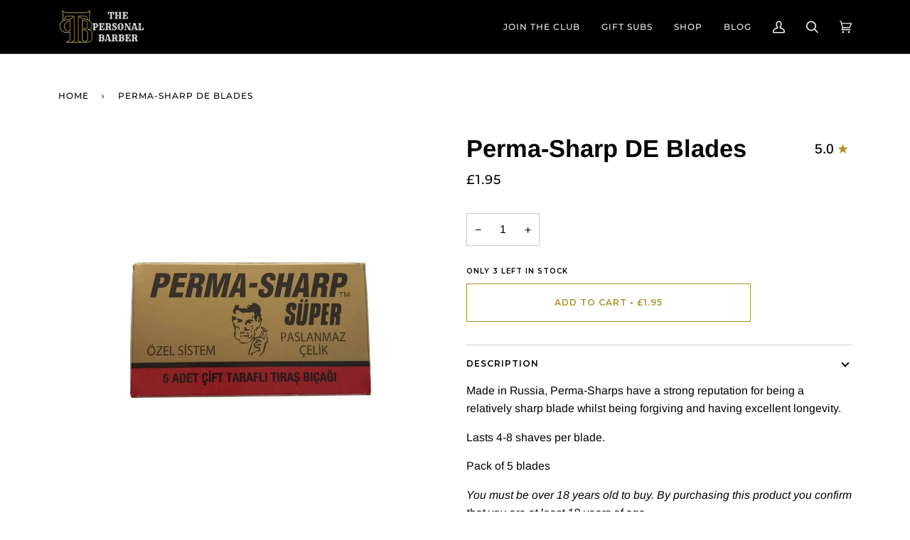

--- FILE ---
content_type: text/html; charset=utf-8
request_url: https://shop.thepersonalbarber.com/products/perma-sharp-de-blades
body_size: 50313
content:
<!doctype html>




<html class="no-js" lang="en" ><head>
<script type="text/javascript" data-squaredance="8-se4nY2n7rnBcMnkZC-I1fD0TylmdA8QnukvI_FpDpnJCfRemQ0OKYJ29A7jTd6" data-sqdv="1.0.1">
try{squaredanceCart=JSON.parse(decodeURIComponent("%5B%5D"))}catch(e){}
;!function(j,u,m,b,l,e){var n="jumbleberry",i="3.2.2",o=function(){o.v==i&&o.e?o.e.apply(o,arguments):o.q.push(arguments)}
,a=encodeURIComponent,t=decodeURIComponent,d=j.location;(o.push=o).l=!1,o.q=[],o.v=i,o.duid=function(n){return(
n=n&&u.cookie.match(RegExp(t("%5Cs*")+n.substr(0,21)+"id=([^;]+)")))?t(n[1].split(".")[0]):""},o.g=function(n,i){return!!(
i=RegExp("^[^#]*[?&]"+n+"=([^&#]+)").exec(i||d.href))&&t(i[1].replace(/\+/g," "))},o.s=function(n){for(var i=Math.round((
new Date).getTime()/1e3),t=d.hostname.split("."),r=t.length-1;0<r--&&/^(([a-z0-9]{4}-?){8}|[0-9]+)$/i.test(n)&&n!=o.duid(
o.p);)u.cookie=o.p.substr(0,21)+"id="+a(n)+"."+i+".0."+i+".; path=/; max-age=63072000; domain=."+t.slice(r,t.length
).join(".")},o.i=function(n,i,t){if("init"==n)return[o.u=o.duid(o.p=i),o.s(o.h=t||o.u)];t=t||{},(n=u.createElement(
"iframe")).src=o.d+o.p+"?hid="+a(o.h)+"&uid="+a(o.u)+"&event="+a(i||"")+"&transid="+a(t.transaction_id||"")+"&oi="+a(
t.order_index||"")+"&ctx="+a(JSON.stringify(t)),n.height=n.width=0,n.style="display:none;visibility:hidden",
n.sandbox="allow-forms allow-same-origin allow-scripts",n.referrerPolicy="unsafe-url",(u.body||u.head).appendChild(n)},
o.m=o.e=function(){var n,i;!j._RNGSeed&&o.i.apply(o,arguments)&&(n=u.createElement(m),i=u.getElementsByTagName(m)[0],
n.src=o.d+o.p+"?hid="+a(o.h)+"&uid="+a(o.u)+"&v="+o.v,n.async=!!o.h,o.e=!1,o.q.unshift(arguments),j.addEventListener(
"beforeunload",n.onerror=function(){o.e=o.i;for(var n=0;n<o.q.length;++n)o.apply(o,o.q[n]);o.q=[]}),
i.parentNode.insertBefore(n,i))},j[n]=j[n]||o,j[n].d=b}(window,document,"script","https://www.maxepv.com/");

jumbleberry("init", "8-se4nY2n7rnBcMnkZC-I1fD0TylmdA8QnukvI_FpDqRQgCsZk5smZIhO7Ld_j0Fxod0Pm7Wq7B_b4W85ILjXTaG02bAkB7YcBbHzZBuDHo~", jumbleberry.g("sqdid") || jumbleberry.g("click_id"));
</script>
  <meta charset="utf-8">
  <meta http-equiv="X-UA-Compatible" content="IE=edge,chrome=1">
  <meta name="viewport" content="width=device-width,initial-scale=1,viewport-fit=cover">
  <meta name="theme-color" content="#c7b045"><link rel="canonical" href="https://www.thepersonalbarber.com/products/perma-sharp-de-blades"><!-- ======================= Pipeline Theme V6.2.1 ========================= -->

  <link rel="preconnect" href="https://cdn.shopify.com" crossorigin>
  <link rel="preconnect" href="https://fonts.shopify.com" crossorigin>
  <link rel="preconnect" href="https://monorail-edge.shopifysvc.com" crossorigin>


  <link rel="preload" href="//shop.thepersonalbarber.com/cdn/shop/t/55/assets/lazysizes.js?v=111431644619468174291694707345" as="script">
  <link rel="preload" href="//shop.thepersonalbarber.com/cdn/shop/t/55/assets/vendor.js?v=174357195950707206411694707345" as="script">
  <link rel="preload" href="//shop.thepersonalbarber.com/cdn/shop/t/55/assets/theme.dev.js?v=174482870741118618641694707345" as="script">
  <link rel="preload" href="//shop.thepersonalbarber.com/cdn/shop/t/55/assets/theme.css?v=24987445515368217831694707345" as="style">

  
<link rel="preload" as="image" 
      href="//shop.thepersonalbarber.com/cdn/shop/products/perma-sharpsdebladessq_small.jpg?v=1627920571" 
      srcset="//shop.thepersonalbarber.com/cdn/shop/products/perma-sharpsdebladessq_550x.jpg?v=1627920571 550w,//shop.thepersonalbarber.com/cdn/shop/products/perma-sharpsdebladessq.jpg?v=1627920571 998w"
      sizes="(min-width: 768px), 50vw, 
             100vw">
  
<link rel="shortcut icon" href="//shop.thepersonalbarber.com/cdn/shop/files/The_Personal_Barber_Logo_Favicon_15stroke_32x32.png?v=1657621241" type="image/png"><!-- Title and description ================================================ -->
  
  <title>
    

    Perma-Sharp DE Blades
&ndash; The Personal Barber

  </title><meta name="description" content="Made in Russia, Perma-Sharps have a strong reputation for being a relatively sharp blade whilst being forgiving and having excellent longevity. Lasts 4-8 shaves per blade. Pack of 5 blades You must be over 18 years old to buy. By purchasing this product you confirm that you are at least 18 years of age.">
  <!-- /snippets/social-meta-tags.liquid --><meta property="og:site_name" content="The Personal Barber">
<meta property="og:url" content="https://www.thepersonalbarber.com/products/perma-sharp-de-blades">
<meta property="og:title" content="Perma-Sharp DE Blades">
<meta property="og:type" content="product">
<meta property="og:description" content="Made in Russia, Perma-Sharps have a strong reputation for being a relatively sharp blade whilst being forgiving and having excellent longevity. Lasts 4-8 shaves per blade. Pack of 5 blades You must be over 18 years old to buy. By purchasing this product you confirm that you are at least 18 years of age."><meta property="og:price:amount" content="1.95">
  <meta property="og:price:currency" content="GBP">
      <meta property="og:image" content="http://shop.thepersonalbarber.com/cdn/shop/products/perma-sharpsdebladessq.jpg?v=1627920571">
      <meta property="og:image:secure_url" content="https://shop.thepersonalbarber.com/cdn/shop/products/perma-sharpsdebladessq.jpg?v=1627920571">
      <meta property="og:image:height" content="998">
      <meta property="og:image:width" content="998">
<meta property="twitter:image" content="http://shop.thepersonalbarber.com/cdn/shop/products/perma-sharpsdebladessq_1200x1200.jpg?v=1627920571">

<meta name="twitter:site" content="@">
<meta name="twitter:card" content="summary_large_image">
<meta name="twitter:title" content="Perma-Sharp DE Blades">
<meta name="twitter:description" content="Made in Russia, Perma-Sharps have a strong reputation for being a relatively sharp blade whilst being forgiving and having excellent longevity. Lasts 4-8 shaves per blade. Pack of 5 blades You must be over 18 years old to buy. By purchasing this product you confirm that you are at least 18 years of age.">
<script type="text/javascript"> const observer = new MutationObserver(e => { e.forEach(({ addedNodes: e }) => { e.forEach(e => { 1 === e.nodeType && "SCRIPT" === e.tagName && (e.innerHTML.includes("asyncLoad") && (e.innerHTML = e.innerHTML.replace("if(window.attachEvent)", "document.addEventListener('asyncLazyLoad',function(event){asyncLoad();});if(window.attachEvent)").replaceAll(", asyncLoad", ", function(){}")), e.innerHTML.includes("PreviewBarInjector") && (e.innerHTML = e.innerHTML.replace("DOMContentLoaded", "asyncLazyLoad")), (e.className == 'analytics') && (e.type = 'text/lazyload'),(e.src.includes("assets/storefront/features")||e.src.includes("assets/shopify_pay")||e.src.includes("connect.facebook.net"))&&(e.setAttribute("data-src", e.src), e.removeAttribute("src")))})})});observer.observe(document.documentElement,{childList:!0,subtree:!0})</script><script src="//cdn.shopify.com/s/files/1/0603/7530/2276/t/1/assets/section.header.js" type="text/javascript"></script>

<!-- CSS ================================================================== -->
  
  <link href="//shop.thepersonalbarber.com/cdn/shop/t/55/assets/font-settings.css?v=1768996800251379851763900779" rel="stylesheet" type="text/css" media="all" />

  
<style data-shopify>

:root {
/* ================ Spinner ================ */
--SPINNER: url(//shop.thepersonalbarber.com/cdn/shop/t/55/assets/spinner.gif?v=74017169589876499871694707345);

/* ================ Product video ================ */

--COLOR-VIDEO-BG: #f2f2f2;


/* ================ Color Variables ================ */

/* === Backgrounds ===*/
--COLOR-BG: #ffffff;
--COLOR-BG-ACCENT: #eeeeee;

/* === Text colors ===*/
--COLOR-TEXT-DARK: #000000;
--COLOR-TEXT: #000000;
--COLOR-TEXT-LIGHT: #4d4d4d;

/* === Bright color ===*/
--COLOR-PRIMARY: #a79128;
--COLOR-PRIMARY-HOVER: #73620f;
--COLOR-PRIMARY-FADE: rgba(167, 145, 40, 0.05);
--COLOR-PRIMARY-FADE-HOVER: rgba(167, 145, 40, 0.1);--COLOR-PRIMARY-OPPOSITE: #ffffff;

/* === Secondary/link Color ===*/
--COLOR-SECONDARY: #c7b045;
--COLOR-SECONDARY-HOVER: #a18a1e;
--COLOR-SECONDARY-FADE: rgba(199, 176, 69, 0.05);
--COLOR-SECONDARY-FADE-HOVER: rgba(199, 176, 69, 0.1);--COLOR-SECONDARY-OPPOSITE: #000000;

/* === Shades of grey ===*/
--COLOR-A5:  rgba(0, 0, 0, 0.05);
--COLOR-A10: rgba(0, 0, 0, 0.1);
--COLOR-A20: rgba(0, 0, 0, 0.2);
--COLOR-A35: rgba(0, 0, 0, 0.35);
--COLOR-A50: rgba(0, 0, 0, 0.5);
--COLOR-A80: rgba(0, 0, 0, 0.8);
--COLOR-A90: rgba(0, 0, 0, 0.9);
--COLOR-A95: rgba(0, 0, 0, 0.95);


/* ================ Inverted Color Variables ================ */

--INVERSE-BG: #282828;
--INVERSE-BG-ACCENT: #000000;

/* === Text colors ===*/
--INVERSE-TEXT-DARK: #ffffff;
--INVERSE-TEXT: #e9e9e9;
--INVERSE-TEXT-LIGHT: #afafaf;

/* === Bright color ===*/
--INVERSE-PRIMARY: #28a77f;
--INVERSE-PRIMARY-HOVER: #0f7354;
--INVERSE-PRIMARY-FADE: rgba(40, 167, 127, 0.05);
--INVERSE-PRIMARY-FADE-HOVER: rgba(40, 167, 127, 0.1);--INVERSE-PRIMARY-OPPOSITE: #000000;


/* === Second Color ===*/
--INVERSE-SECONDARY: #78a395;
--INVERSE-SECONDARY-HOVER: #448a74;
--INVERSE-SECONDARY-FADE: rgba(120, 163, 149, 0.05);
--INVERSE-SECONDARY-FADE-HOVER: rgba(120, 163, 149, 0.1);--INVERSE-SECONDARY-OPPOSITE: #000000;


/* === Shades of grey ===*/
--INVERSE-A5:  rgba(233, 233, 233, 0.05);
--INVERSE-A10: rgba(233, 233, 233, 0.1);
--INVERSE-A20: rgba(233, 233, 233, 0.2);
--INVERSE-A35: rgba(233, 233, 233, 0.3);
--INVERSE-A80: rgba(233, 233, 233, 0.8);
--INVERSE-A90: rgba(233, 233, 233, 0.9);
--INVERSE-A95: rgba(233, 233, 233, 0.95);


/* === Account Bar ===*/
--COLOR-ANNOUNCEMENT-BG: #a79128;
--COLOR-ANNOUNCEMENT-TEXT: #ffffff;

/* === Nav and dropdown link background ===*/
--COLOR-NAV: #000000;
--COLOR-NAV-TEXT: #f1f1f1;
--COLOR-NAV-BORDER: #282828;
--COLOR-NAV-A10: rgba(241, 241, 241, 0.1);
--COLOR-NAV-A50: rgba(241, 241, 241, 0.5);
--COLOR-HIGHLIGHT-LINK: #d2815f;

/* === Site Footer ===*/
--COLOR-FOOTER-BG: #000000;
--COLOR-FOOTER-TEXT: #fdfdfd;
--COLOR-FOOTER-A5: rgba(253, 253, 253, 0.05);
--COLOR-FOOTER-A15: rgba(253, 253, 253, 0.15);
--COLOR-FOOTER-A90: rgba(253, 253, 253, 0.9);

/* === Products ===*/
--PRODUCT-GRID-ASPECT-RATIO: 100%;

/* === Product badges ===*/
--COLOR-BADGE: #ffffff;
--COLOR-BADGE-TEXT: #000000;

/* === disabled form colors ===*/
--COLOR-DISABLED-BG: #e6e6e6;
--COLOR-DISABLED-TEXT: #a6a6a6;

--INVERSE-DISABLED-BG: #3b3b3b;
--INVERSE-DISABLED-TEXT: #6c6c6c;

/* === Button Radius === */
--BUTTON-RADIUS: 0px;


/* ================ Typography ================ */

--FONT-STACK-BODY: Arimo, sans-serif;
--FONT-STYLE-BODY: normal;
--FONT-WEIGHT-BODY: 400;
--FONT-WEIGHT-BODY-BOLD: 500;
--FONT-ADJUST-BODY: 1.1;

--FONT-STACK-HEADING: Arimo, sans-serif;
--FONT-STYLE-HEADING: normal;
--FONT-WEIGHT-HEADING: 700;
--FONT-WEIGHT-HEADING-BOLD: 700;
--FONT-ADJUST-HEADING: 1.1;

  --FONT-HEADING-SPACE: initial;
  --FONT-HEADING-CAPS: initial;


--FONT-STACK-ACCENT: Montserrat, sans-serif;
--FONT-STYLE-ACCENT: normal;
--FONT-WEIGHT-ACCENT: 500;
--FONT-WEIGHT-ACCENT-BOLD: 600;
--FONT-ADJUST-ACCENT: 1.0;

--ICO-SELECT: url('//shop.thepersonalbarber.com/cdn/shop/t/55/assets/ico-select.svg?v=113654232614747600751694708550');

--URL-ZOOM: url('//shop.thepersonalbarber.com/cdn/shop/t/55/assets/cursor-zoom.svg?v=62094751757162256821694707345');
--URL-ZOOM-2X: url('//shop.thepersonalbarber.com/cdn/shop/t/55/assets/cursor-zoom-2x.svg?v=75342415213450007151694707345');

/* ================ Photo correction ================ */
--PHOTO-CORRECTION: 100%;



}

</style>

  <link href="//shop.thepersonalbarber.com/cdn/shop/t/55/assets/theme.css?v=24987445515368217831694707345" rel="stylesheet" type="text/css" media="all" />

  <script>
    document.documentElement.className = document.documentElement.className.replace('no-js', 'js');
    let root = '/';
    if (root[root.length - 1] !== '/') {
      root = `${root}/`;
    }
    var theme = {
      routes: {
        root_url: root,
        cart: '/cart',
        cart_add_url: '/cart/add',
        product_recommendations_url: '/recommendations/products',
        account_addresses_url: '/account/addresses'
      },
      assets: {
        photoswipe: '//shop.thepersonalbarber.com/cdn/shop/t/55/assets/photoswipe.js?v=127104016560770043431694707345',
        smoothscroll: '//shop.thepersonalbarber.com/cdn/shop/t/55/assets/smoothscroll.js?v=37906625415260927261694707345',
        swatches: '//shop.thepersonalbarber.com/cdn/shop/t/55/assets/swatches.json?v=108064614341237913191694707345',
        noImage: '//shop.thepersonalbarber.com/cdn/shopifycloud/storefront/assets/no-image-2048-a2addb12.gif',
        base: '//shop.thepersonalbarber.com/cdn/shop/t/55/assets/'
      },
      strings: {
        swatchesKey: "Color, Colour",     
        addToCart: "Add to Cart",
        estimateShipping: "Estimate shipping",
        noShippingAvailable: "We do not ship to this destination.",
        free: "Free",
        from: "From",
        preOrder: "Pre-order",
        soldOut: "Sold Out",
        sale: "Sale",
        subscription: "Subscription",
        unavailable: "Unavailable",
        unitPrice: "Unit price",
        unitPriceSeparator: "per",        
        stockout: "All available stock is in cart",
        products: "Products",
        pages: "Pages",
        collections: "Collections",
        resultsFor: "Results for",
        noResultsFor: "No results for",
        articles: "Articles"
      },
      settings: {
        badge_sale_type: "percentage",
        search_products: true,
        search_collections: true,
        search_pages: true,
        search_articles: true,
        animate_hover: true,
        animate_scroll: true
      },
      info: {
        name: 'pipeline'
      },
      moneyFormat: "£{{amount}}",
      version: '6.2.1'
    }
    let windowInnerHeight = window.innerHeight;
    document.documentElement.style.setProperty('--full-screen', `${windowInnerHeight}px`);
    document.documentElement.style.setProperty('--three-quarters', `${windowInnerHeight * 0.75}px`);
    document.documentElement.style.setProperty('--two-thirds', `${windowInnerHeight * 0.66}px`);
    document.documentElement.style.setProperty('--one-half', `${windowInnerHeight * 0.5}px`);
    document.documentElement.style.setProperty('--one-third', `${windowInnerHeight * 0.33}px`);
    document.documentElement.style.setProperty('--one-fifth', `${windowInnerHeight * 0.2}px`);

    window.lazySizesConfig = window.lazySizesConfig || {};
    window.lazySizesConfig.loadHidden = false;
  </script><!-- Theme Javascript ============================================================== -->
  <script src="//shop.thepersonalbarber.com/cdn/shop/t/55/assets/lazysizes.js?v=111431644619468174291694707345" async="async"></script>
  <script src="//shop.thepersonalbarber.com/cdn/shop/t/55/assets/vendor.js?v=174357195950707206411694707345" defer="defer"></script>
  <script src="//shop.thepersonalbarber.com/cdn/shop/t/55/assets/theme.dev.js?v=174482870741118618641694707345" defer="defer"></script>

  <script>
    (function () {
      function onPageShowEvents() {
        if ('requestIdleCallback' in window) {
          requestIdleCallback(initCartEvent)
        } else {
          initCartEvent()
        }
        function initCartEvent(){
          document.documentElement.dispatchEvent(new CustomEvent('theme:cart:init', {
            bubbles: true
          }));
        }
      };
      window.onpageshow = onPageShowEvents;
    })();
  </script>

  <script type="text/javascript">
    if (window.MSInputMethodContext && document.documentMode) {
      var scripts = document.getElementsByTagName('script')[0];
      var polyfill = document.createElement("script");
      polyfill.defer = true;
      polyfill.src = "//shop.thepersonalbarber.com/cdn/shop/t/55/assets/ie11.js?v=144489047535103983231694707345";

      scripts.parentNode.insertBefore(polyfill, scripts);
    }
  </script>

  <!-- Shopify app scripts =========================================================== -->
  <script>window.performance && window.performance.mark && window.performance.mark('shopify.content_for_header.start');</script><meta name="google-site-verification" content="rf2lCropLb2RhhNi-jujvVZCca69wmnJU89fA2KqH10">
<meta id="shopify-digital-wallet" name="shopify-digital-wallet" content="/13575661/digital_wallets/dialog">
<meta name="shopify-checkout-api-token" content="8b4ec060b306b1a393ae1df0efa4b32b">
<meta id="in-context-paypal-metadata" data-shop-id="13575661" data-venmo-supported="false" data-environment="production" data-locale="en_US" data-paypal-v4="true" data-currency="GBP">
<link rel="alternate" type="application/json+oembed" href="https://www.thepersonalbarber.com/products/perma-sharp-de-blades.oembed">
<script async="async" src="/checkouts/internal/preloads.js?locale=en-GB"></script>
<link rel="preconnect" href="https://shop.app" crossorigin="anonymous">
<script async="async" src="https://shop.app/checkouts/internal/preloads.js?locale=en-GB&shop_id=13575661" crossorigin="anonymous"></script>
<script id="apple-pay-shop-capabilities" type="application/json">{"shopId":13575661,"countryCode":"GB","currencyCode":"GBP","merchantCapabilities":["supports3DS"],"merchantId":"gid:\/\/shopify\/Shop\/13575661","merchantName":"The Personal Barber","requiredBillingContactFields":["postalAddress","email"],"requiredShippingContactFields":["postalAddress","email"],"shippingType":"shipping","supportedNetworks":["visa","maestro","masterCard","amex","discover","elo"],"total":{"type":"pending","label":"The Personal Barber","amount":"1.00"},"shopifyPaymentsEnabled":true,"supportsSubscriptions":true}</script>
<script id="shopify-features" type="application/json">{"accessToken":"8b4ec060b306b1a393ae1df0efa4b32b","betas":["rich-media-storefront-analytics"],"domain":"shop.thepersonalbarber.com","predictiveSearch":true,"shopId":13575661,"locale":"en"}</script>
<script>var Shopify = Shopify || {};
Shopify.shop = "the-personal-barber.myshopify.com";
Shopify.locale = "en";
Shopify.currency = {"active":"GBP","rate":"1.0"};
Shopify.country = "GB";
Shopify.theme = {"name":"14.9.23 Discovery Page Improvements","id":159710413097,"schema_name":"Pipeline","schema_version":"6.2.1","theme_store_id":739,"role":"main"};
Shopify.theme.handle = "null";
Shopify.theme.style = {"id":null,"handle":null};
Shopify.cdnHost = "shop.thepersonalbarber.com/cdn";
Shopify.routes = Shopify.routes || {};
Shopify.routes.root = "/";</script>
<script type="module">!function(o){(o.Shopify=o.Shopify||{}).modules=!0}(window);</script>
<script>!function(o){function n(){var o=[];function n(){o.push(Array.prototype.slice.apply(arguments))}return n.q=o,n}var t=o.Shopify=o.Shopify||{};t.loadFeatures=n(),t.autoloadFeatures=n()}(window);</script>
<script>
  window.ShopifyPay = window.ShopifyPay || {};
  window.ShopifyPay.apiHost = "shop.app\/pay";
  window.ShopifyPay.redirectState = null;
</script>
<script id="shop-js-analytics" type="application/json">{"pageType":"product"}</script>
<script defer="defer" async type="module" src="//shop.thepersonalbarber.com/cdn/shopifycloud/shop-js/modules/v2/client.init-shop-cart-sync_BdyHc3Nr.en.esm.js"></script>
<script defer="defer" async type="module" src="//shop.thepersonalbarber.com/cdn/shopifycloud/shop-js/modules/v2/chunk.common_Daul8nwZ.esm.js"></script>
<script type="module">
  await import("//shop.thepersonalbarber.com/cdn/shopifycloud/shop-js/modules/v2/client.init-shop-cart-sync_BdyHc3Nr.en.esm.js");
await import("//shop.thepersonalbarber.com/cdn/shopifycloud/shop-js/modules/v2/chunk.common_Daul8nwZ.esm.js");

  window.Shopify.SignInWithShop?.initShopCartSync?.({"fedCMEnabled":true,"windoidEnabled":true});

</script>
<script>
  window.Shopify = window.Shopify || {};
  if (!window.Shopify.featureAssets) window.Shopify.featureAssets = {};
  window.Shopify.featureAssets['shop-js'] = {"shop-cart-sync":["modules/v2/client.shop-cart-sync_QYOiDySF.en.esm.js","modules/v2/chunk.common_Daul8nwZ.esm.js"],"init-fed-cm":["modules/v2/client.init-fed-cm_DchLp9rc.en.esm.js","modules/v2/chunk.common_Daul8nwZ.esm.js"],"shop-button":["modules/v2/client.shop-button_OV7bAJc5.en.esm.js","modules/v2/chunk.common_Daul8nwZ.esm.js"],"init-windoid":["modules/v2/client.init-windoid_DwxFKQ8e.en.esm.js","modules/v2/chunk.common_Daul8nwZ.esm.js"],"shop-cash-offers":["modules/v2/client.shop-cash-offers_DWtL6Bq3.en.esm.js","modules/v2/chunk.common_Daul8nwZ.esm.js","modules/v2/chunk.modal_CQq8HTM6.esm.js"],"shop-toast-manager":["modules/v2/client.shop-toast-manager_CX9r1SjA.en.esm.js","modules/v2/chunk.common_Daul8nwZ.esm.js"],"init-shop-email-lookup-coordinator":["modules/v2/client.init-shop-email-lookup-coordinator_UhKnw74l.en.esm.js","modules/v2/chunk.common_Daul8nwZ.esm.js"],"pay-button":["modules/v2/client.pay-button_DzxNnLDY.en.esm.js","modules/v2/chunk.common_Daul8nwZ.esm.js"],"avatar":["modules/v2/client.avatar_BTnouDA3.en.esm.js"],"init-shop-cart-sync":["modules/v2/client.init-shop-cart-sync_BdyHc3Nr.en.esm.js","modules/v2/chunk.common_Daul8nwZ.esm.js"],"shop-login-button":["modules/v2/client.shop-login-button_D8B466_1.en.esm.js","modules/v2/chunk.common_Daul8nwZ.esm.js","modules/v2/chunk.modal_CQq8HTM6.esm.js"],"init-customer-accounts-sign-up":["modules/v2/client.init-customer-accounts-sign-up_C8fpPm4i.en.esm.js","modules/v2/client.shop-login-button_D8B466_1.en.esm.js","modules/v2/chunk.common_Daul8nwZ.esm.js","modules/v2/chunk.modal_CQq8HTM6.esm.js"],"init-shop-for-new-customer-accounts":["modules/v2/client.init-shop-for-new-customer-accounts_CVTO0Ztu.en.esm.js","modules/v2/client.shop-login-button_D8B466_1.en.esm.js","modules/v2/chunk.common_Daul8nwZ.esm.js","modules/v2/chunk.modal_CQq8HTM6.esm.js"],"init-customer-accounts":["modules/v2/client.init-customer-accounts_dRgKMfrE.en.esm.js","modules/v2/client.shop-login-button_D8B466_1.en.esm.js","modules/v2/chunk.common_Daul8nwZ.esm.js","modules/v2/chunk.modal_CQq8HTM6.esm.js"],"shop-follow-button":["modules/v2/client.shop-follow-button_CkZpjEct.en.esm.js","modules/v2/chunk.common_Daul8nwZ.esm.js","modules/v2/chunk.modal_CQq8HTM6.esm.js"],"lead-capture":["modules/v2/client.lead-capture_BntHBhfp.en.esm.js","modules/v2/chunk.common_Daul8nwZ.esm.js","modules/v2/chunk.modal_CQq8HTM6.esm.js"],"checkout-modal":["modules/v2/client.checkout-modal_CfxcYbTm.en.esm.js","modules/v2/chunk.common_Daul8nwZ.esm.js","modules/v2/chunk.modal_CQq8HTM6.esm.js"],"shop-login":["modules/v2/client.shop-login_Da4GZ2H6.en.esm.js","modules/v2/chunk.common_Daul8nwZ.esm.js","modules/v2/chunk.modal_CQq8HTM6.esm.js"],"payment-terms":["modules/v2/client.payment-terms_MV4M3zvL.en.esm.js","modules/v2/chunk.common_Daul8nwZ.esm.js","modules/v2/chunk.modal_CQq8HTM6.esm.js"]};
</script>
<script>(function() {
  var isLoaded = false;
  function asyncLoad() {
    if (isLoaded) return;
    isLoaded = true;
    var urls = ["https:\/\/api.revy.io\/upsell.js?shop=the-personal-barber.myshopify.com","https:\/\/embed.tawk.to\/widget-script\/5c44925251410568a1077b1c\/default.js?shop=the-personal-barber.myshopify.com","https:\/\/easygdpr.b-cdn.net\/v\/1553540745\/gdpr.min.js?shop=the-personal-barber.myshopify.com","https:\/\/static.rechargecdn.com\/assets\/js\/widget.min.js?shop=the-personal-barber.myshopify.com","https:\/\/app.nudgem.com\/public\/script\/shopify_nudgem_init.js?shop=the-personal-barber.myshopify.com","https:\/\/tools.luckyorange.com\/core\/lo.js?site-id=6166881c\u0026shop=the-personal-barber.myshopify.com","https:\/\/app.viral-loops.com\/api\/shopify\/snippet?campaignId=F4Qy-yXr-clytkSFOv3xK-JBRgA\u0026shop=the-personal-barber.myshopify.com","https:\/\/static.shareasale.com\/json\/shopify\/shareasale-tracking.js?sasmid=65679\u0026ssmtid=85095\u0026shop=the-personal-barber.myshopify.com","https:\/\/static.klaviyo.com\/onsite\/js\/NmcGmE\/klaviyo.js?company_id=NmcGmE\u0026shop=the-personal-barber.myshopify.com"];
    for (var i = 0; i < urls.length; i++) {
      var s = document.createElement('script');
      s.type = 'text/javascript';
      s.async = true;
      s.src = urls[i];
      var x = document.getElementsByTagName('script')[0];
      x.parentNode.insertBefore(s, x);
    }
  };
  if(window.attachEvent) {
    window.attachEvent('onload', asyncLoad);
  } else {
    window.addEventListener('load', asyncLoad, false);
  }
})();</script>
<script id="__st">var __st={"a":13575661,"offset":0,"reqid":"499c9e2a-5d2c-402e-a73f-59b4c5c1d87f-1768969089","pageurl":"shop.thepersonalbarber.com\/products\/perma-sharp-de-blades","u":"77350384357f","p":"product","rtyp":"product","rid":4563552764003};</script>
<script>window.ShopifyPaypalV4VisibilityTracking = true;</script>
<script id="captcha-bootstrap">!function(){'use strict';const t='contact',e='account',n='new_comment',o=[[t,t],['blogs',n],['comments',n],[t,'customer']],c=[[e,'customer_login'],[e,'guest_login'],[e,'recover_customer_password'],[e,'create_customer']],r=t=>t.map((([t,e])=>`form[action*='/${t}']:not([data-nocaptcha='true']) input[name='form_type'][value='${e}']`)).join(','),a=t=>()=>t?[...document.querySelectorAll(t)].map((t=>t.form)):[];function s(){const t=[...o],e=r(t);return a(e)}const i='password',u='form_key',d=['recaptcha-v3-token','g-recaptcha-response','h-captcha-response',i],f=()=>{try{return window.sessionStorage}catch{return}},m='__shopify_v',_=t=>t.elements[u];function p(t,e,n=!1){try{const o=window.sessionStorage,c=JSON.parse(o.getItem(e)),{data:r}=function(t){const{data:e,action:n}=t;return t[m]||n?{data:e,action:n}:{data:t,action:n}}(c);for(const[e,n]of Object.entries(r))t.elements[e]&&(t.elements[e].value=n);n&&o.removeItem(e)}catch(o){console.error('form repopulation failed',{error:o})}}const l='form_type',E='cptcha';function T(t){t.dataset[E]=!0}const w=window,h=w.document,L='Shopify',v='ce_forms',y='captcha';let A=!1;((t,e)=>{const n=(g='f06e6c50-85a8-45c8-87d0-21a2b65856fe',I='https://cdn.shopify.com/shopifycloud/storefront-forms-hcaptcha/ce_storefront_forms_captcha_hcaptcha.v1.5.2.iife.js',D={infoText:'Protected by hCaptcha',privacyText:'Privacy',termsText:'Terms'},(t,e,n)=>{const o=w[L][v],c=o.bindForm;if(c)return c(t,g,e,D).then(n);var r;o.q.push([[t,g,e,D],n]),r=I,A||(h.body.append(Object.assign(h.createElement('script'),{id:'captcha-provider',async:!0,src:r})),A=!0)});var g,I,D;w[L]=w[L]||{},w[L][v]=w[L][v]||{},w[L][v].q=[],w[L][y]=w[L][y]||{},w[L][y].protect=function(t,e){n(t,void 0,e),T(t)},Object.freeze(w[L][y]),function(t,e,n,w,h,L){const[v,y,A,g]=function(t,e,n){const i=e?o:[],u=t?c:[],d=[...i,...u],f=r(d),m=r(i),_=r(d.filter((([t,e])=>n.includes(e))));return[a(f),a(m),a(_),s()]}(w,h,L),I=t=>{const e=t.target;return e instanceof HTMLFormElement?e:e&&e.form},D=t=>v().includes(t);t.addEventListener('submit',(t=>{const e=I(t);if(!e)return;const n=D(e)&&!e.dataset.hcaptchaBound&&!e.dataset.recaptchaBound,o=_(e),c=g().includes(e)&&(!o||!o.value);(n||c)&&t.preventDefault(),c&&!n&&(function(t){try{if(!f())return;!function(t){const e=f();if(!e)return;const n=_(t);if(!n)return;const o=n.value;o&&e.removeItem(o)}(t);const e=Array.from(Array(32),(()=>Math.random().toString(36)[2])).join('');!function(t,e){_(t)||t.append(Object.assign(document.createElement('input'),{type:'hidden',name:u})),t.elements[u].value=e}(t,e),function(t,e){const n=f();if(!n)return;const o=[...t.querySelectorAll(`input[type='${i}']`)].map((({name:t})=>t)),c=[...d,...o],r={};for(const[a,s]of new FormData(t).entries())c.includes(a)||(r[a]=s);n.setItem(e,JSON.stringify({[m]:1,action:t.action,data:r}))}(t,e)}catch(e){console.error('failed to persist form',e)}}(e),e.submit())}));const S=(t,e)=>{t&&!t.dataset[E]&&(n(t,e.some((e=>e===t))),T(t))};for(const o of['focusin','change'])t.addEventListener(o,(t=>{const e=I(t);D(e)&&S(e,y())}));const B=e.get('form_key'),M=e.get(l),P=B&&M;t.addEventListener('DOMContentLoaded',(()=>{const t=y();if(P)for(const e of t)e.elements[l].value===M&&p(e,B);[...new Set([...A(),...v().filter((t=>'true'===t.dataset.shopifyCaptcha))])].forEach((e=>S(e,t)))}))}(h,new URLSearchParams(w.location.search),n,t,e,['guest_login'])})(!0,!0)}();</script>
<script integrity="sha256-4kQ18oKyAcykRKYeNunJcIwy7WH5gtpwJnB7kiuLZ1E=" data-source-attribution="shopify.loadfeatures" defer="defer" src="//shop.thepersonalbarber.com/cdn/shopifycloud/storefront/assets/storefront/load_feature-a0a9edcb.js" crossorigin="anonymous"></script>
<script crossorigin="anonymous" defer="defer" src="//shop.thepersonalbarber.com/cdn/shopifycloud/storefront/assets/shopify_pay/storefront-65b4c6d7.js?v=20250812"></script>
<script data-source-attribution="shopify.dynamic_checkout.dynamic.init">var Shopify=Shopify||{};Shopify.PaymentButton=Shopify.PaymentButton||{isStorefrontPortableWallets:!0,init:function(){window.Shopify.PaymentButton.init=function(){};var t=document.createElement("script");t.src="https://shop.thepersonalbarber.com/cdn/shopifycloud/portable-wallets/latest/portable-wallets.en.js",t.type="module",document.head.appendChild(t)}};
</script>
<script data-source-attribution="shopify.dynamic_checkout.buyer_consent">
  function portableWalletsHideBuyerConsent(e){var t=document.getElementById("shopify-buyer-consent"),n=document.getElementById("shopify-subscription-policy-button");t&&n&&(t.classList.add("hidden"),t.setAttribute("aria-hidden","true"),n.removeEventListener("click",e))}function portableWalletsShowBuyerConsent(e){var t=document.getElementById("shopify-buyer-consent"),n=document.getElementById("shopify-subscription-policy-button");t&&n&&(t.classList.remove("hidden"),t.removeAttribute("aria-hidden"),n.addEventListener("click",e))}window.Shopify?.PaymentButton&&(window.Shopify.PaymentButton.hideBuyerConsent=portableWalletsHideBuyerConsent,window.Shopify.PaymentButton.showBuyerConsent=portableWalletsShowBuyerConsent);
</script>
<script data-source-attribution="shopify.dynamic_checkout.cart.bootstrap">document.addEventListener("DOMContentLoaded",(function(){function t(){return document.querySelector("shopify-accelerated-checkout-cart, shopify-accelerated-checkout")}if(t())Shopify.PaymentButton.init();else{new MutationObserver((function(e,n){t()&&(Shopify.PaymentButton.init(),n.disconnect())})).observe(document.body,{childList:!0,subtree:!0})}}));
</script>
<link id="shopify-accelerated-checkout-styles" rel="stylesheet" media="screen" href="https://shop.thepersonalbarber.com/cdn/shopifycloud/portable-wallets/latest/accelerated-checkout-backwards-compat.css" crossorigin="anonymous">
<style id="shopify-accelerated-checkout-cart">
        #shopify-buyer-consent {
  margin-top: 1em;
  display: inline-block;
  width: 100%;
}

#shopify-buyer-consent.hidden {
  display: none;
}

#shopify-subscription-policy-button {
  background: none;
  border: none;
  padding: 0;
  text-decoration: underline;
  font-size: inherit;
  cursor: pointer;
}

#shopify-subscription-policy-button::before {
  box-shadow: none;
}

      </style>

<script>window.performance && window.performance.mark && window.performance.mark('shopify.content_for_header.end');</script>

<!--Gem_Page_Header_Script-->
    


<!--End_Gem_Page_Header_Script-->
  <script src="//cdn.shopify.com/s/files/1/0574/0809/4268/t/1/assets/vendors-1.0.28.js" type="text/javascript"></script>
<script src="https://cdn.shopify.com/s/files/1/0603/7530/2276/t/1/assets/globo-checkout.js"></script>



    

    
  
<!-- BEGIN app block: shopify://apps/gempages-builder/blocks/embed-gp-script-head/20b379d4-1b20-474c-a6ca-665c331919f3 -->














<!-- END app block --><!-- BEGIN app block: shopify://apps/also-bought/blocks/app-embed-block/b94b27b4-738d-4d92-9e60-43c22d1da3f2 --><script>
    window.codeblackbelt = window.codeblackbelt || {};
    window.codeblackbelt.shop = window.codeblackbelt.shop || 'the-personal-barber.myshopify.com';
    
        window.codeblackbelt.productId = 4563552764003;</script><script src="//cdn.codeblackbelt.com/widgets/also-bought/main.min.js?version=2026012104+0000" async></script>
<!-- END app block --><!-- BEGIN app block: shopify://apps/judge-me-reviews/blocks/judgeme_core/61ccd3b1-a9f2-4160-9fe9-4fec8413e5d8 --><!-- Start of Judge.me Core -->






<link rel="dns-prefetch" href="https://cdnwidget.judge.me">
<link rel="dns-prefetch" href="https://cdn.judge.me">
<link rel="dns-prefetch" href="https://cdn1.judge.me">
<link rel="dns-prefetch" href="https://api.judge.me">

<script data-cfasync='false' class='jdgm-settings-script'>window.jdgmSettings={"pagination":5,"disable_web_reviews":false,"badge_no_review_text":"No reviews","badge_n_reviews_text":"{{ n }} review/reviews","hide_badge_preview_if_no_reviews":true,"badge_hide_text":false,"enforce_center_preview_badge":false,"widget_title":"Customer Reviews","widget_open_form_text":"Write a review","widget_close_form_text":"Cancel review","widget_refresh_page_text":"Refresh page","widget_summary_text":"Based on {{ number_of_reviews }} review/reviews","widget_no_review_text":"Be the first to write a review","widget_name_field_text":"Display name","widget_verified_name_field_text":"Verified Name (public)","widget_name_placeholder_text":"Display name","widget_required_field_error_text":"This field is required.","widget_email_field_text":"Email address","widget_verified_email_field_text":"Verified Email (private, can not be edited)","widget_email_placeholder_text":"Your email address","widget_email_field_error_text":"Please enter a valid email address.","widget_rating_field_text":"Rating","widget_review_title_field_text":"Review Title","widget_review_title_placeholder_text":"Give your review a title","widget_review_body_field_text":"Review content","widget_review_body_placeholder_text":"Start writing here...","widget_pictures_field_text":"Picture/Video (optional)","widget_submit_review_text":"Submit Review","widget_submit_verified_review_text":"Submit Verified Review","widget_submit_success_msg_with_auto_publish":"Thank you! Please refresh the page in a few moments to see your review. You can remove or edit your review by logging into \u003ca href='https://judge.me/login' target='_blank' rel='nofollow noopener'\u003eJudge.me\u003c/a\u003e","widget_submit_success_msg_no_auto_publish":"Thank you! Your review will be published as soon as it is approved by the shop admin. You can remove or edit your review by logging into \u003ca href='https://judge.me/login' target='_blank' rel='nofollow noopener'\u003eJudge.me\u003c/a\u003e","widget_show_default_reviews_out_of_total_text":"Showing {{ n_reviews_shown }} out of {{ n_reviews }} reviews.","widget_show_all_link_text":"Show all","widget_show_less_link_text":"Show less","widget_author_said_text":"{{ reviewer_name }} said:","widget_days_text":"{{ n }} days ago","widget_weeks_text":"{{ n }} week/weeks ago","widget_months_text":"{{ n }} month/months ago","widget_years_text":"{{ n }} year/years ago","widget_yesterday_text":"Yesterday","widget_today_text":"Today","widget_replied_text":"\u003e\u003e {{ shop_name }} replied:","widget_read_more_text":"Read more","widget_reviewer_name_as_initial":"","widget_rating_filter_color":"#fbcd0a","widget_rating_filter_see_all_text":"See all reviews","widget_sorting_most_recent_text":"Most Recent","widget_sorting_highest_rating_text":"Highest Rating","widget_sorting_lowest_rating_text":"Lowest Rating","widget_sorting_with_pictures_text":"Only Pictures","widget_sorting_most_helpful_text":"Most Helpful","widget_open_question_form_text":"Ask a question","widget_reviews_subtab_text":"Reviews","widget_questions_subtab_text":"Questions","widget_question_label_text":"Question","widget_answer_label_text":"Answer","widget_question_placeholder_text":"Write your question here","widget_submit_question_text":"Submit Question","widget_question_submit_success_text":"Thank you for your question! We will notify you once it gets answered.","verified_badge_text":"Verified","verified_badge_bg_color":"","verified_badge_text_color":"","verified_badge_placement":"left-of-reviewer-name","widget_review_max_height":"","widget_hide_border":false,"widget_social_share":false,"widget_thumb":false,"widget_review_location_show":false,"widget_location_format":"","all_reviews_include_out_of_store_products":true,"all_reviews_out_of_store_text":"(out of store)","all_reviews_pagination":100,"all_reviews_product_name_prefix_text":"about","enable_review_pictures":true,"enable_question_anwser":false,"widget_theme":"default","review_date_format":"dd/mm/yyyy","default_sort_method":"most-recent","widget_product_reviews_subtab_text":"Product Reviews","widget_shop_reviews_subtab_text":"Shop Reviews","widget_other_products_reviews_text":"Reviews for other products","widget_store_reviews_subtab_text":"Store reviews","widget_no_store_reviews_text":"This store hasn't received any reviews yet","widget_web_restriction_product_reviews_text":"This product hasn't received any reviews yet","widget_no_items_text":"No items found","widget_show_more_text":"Show more","widget_write_a_store_review_text":"Write a Store Review","widget_other_languages_heading":"Reviews in Other Languages","widget_translate_review_text":"Translate review to {{ language }}","widget_translating_review_text":"Translating...","widget_show_original_translation_text":"Show original ({{ language }})","widget_translate_review_failed_text":"Review couldn't be translated.","widget_translate_review_retry_text":"Retry","widget_translate_review_try_again_later_text":"Try again later","show_product_url_for_grouped_product":false,"widget_sorting_pictures_first_text":"Pictures First","show_pictures_on_all_rev_page_mobile":false,"show_pictures_on_all_rev_page_desktop":false,"floating_tab_hide_mobile_install_preference":false,"floating_tab_button_name":"★ Reviews","floating_tab_title":"Let customers speak for us","floating_tab_button_color":"","floating_tab_button_background_color":"","floating_tab_url":"","floating_tab_url_enabled":false,"floating_tab_tab_style":"text","all_reviews_text_badge_text":"Customers rate us {{ shop.metafields.judgeme.all_reviews_rating | round: 1 }}/5 based on {{ shop.metafields.judgeme.all_reviews_count }} reviews.","all_reviews_text_badge_text_branded_style":"{{ shop.metafields.judgeme.all_reviews_rating | round: 1 }} out of 5 stars based on {{ shop.metafields.judgeme.all_reviews_count }} reviews","is_all_reviews_text_badge_a_link":false,"show_stars_for_all_reviews_text_badge":false,"all_reviews_text_badge_url":"","all_reviews_text_style":"branded","all_reviews_text_color_style":"judgeme_brand_color","all_reviews_text_color":"#108474","all_reviews_text_show_jm_brand":true,"featured_carousel_show_header":true,"featured_carousel_title":"Let customers speak for us","testimonials_carousel_title":"Customers are saying","videos_carousel_title":"Real customer stories","cards_carousel_title":"Customers are saying","featured_carousel_count_text":"from {{ n }} reviews","featured_carousel_add_link_to_all_reviews_page":false,"featured_carousel_url":"","featured_carousel_show_images":true,"featured_carousel_autoslide_interval":5,"featured_carousel_arrows_on_the_sides":false,"featured_carousel_height":250,"featured_carousel_width":80,"featured_carousel_image_size":0,"featured_carousel_image_height":250,"featured_carousel_arrow_color":"#eeeeee","verified_count_badge_style":"branded","verified_count_badge_orientation":"horizontal","verified_count_badge_color_style":"judgeme_brand_color","verified_count_badge_color":"#108474","is_verified_count_badge_a_link":false,"verified_count_badge_url":"","verified_count_badge_show_jm_brand":true,"widget_rating_preset_default":5,"widget_first_sub_tab":"product-reviews","widget_show_histogram":true,"widget_histogram_use_custom_color":false,"widget_pagination_use_custom_color":false,"widget_star_use_custom_color":false,"widget_verified_badge_use_custom_color":false,"widget_write_review_use_custom_color":false,"picture_reminder_submit_button":"Upload Pictures","enable_review_videos":false,"mute_video_by_default":false,"widget_sorting_videos_first_text":"Videos First","widget_review_pending_text":"Pending","featured_carousel_items_for_large_screen":3,"social_share_options_order":"Facebook,Twitter","remove_microdata_snippet":false,"disable_json_ld":false,"enable_json_ld_products":false,"preview_badge_show_question_text":false,"preview_badge_no_question_text":"No questions","preview_badge_n_question_text":"{{ number_of_questions }} question/questions","qa_badge_show_icon":false,"qa_badge_position":"same-row","remove_judgeme_branding":false,"widget_add_search_bar":false,"widget_search_bar_placeholder":"Search","widget_sorting_verified_only_text":"Verified only","featured_carousel_theme":"default","featured_carousel_show_rating":true,"featured_carousel_show_title":true,"featured_carousel_show_body":true,"featured_carousel_show_date":false,"featured_carousel_show_reviewer":true,"featured_carousel_show_product":false,"featured_carousel_header_background_color":"#108474","featured_carousel_header_text_color":"#ffffff","featured_carousel_name_product_separator":"reviewed","featured_carousel_full_star_background":"#108474","featured_carousel_empty_star_background":"#dadada","featured_carousel_vertical_theme_background":"#f9fafb","featured_carousel_verified_badge_enable":true,"featured_carousel_verified_badge_color":"#108474","featured_carousel_border_style":"round","featured_carousel_review_line_length_limit":3,"featured_carousel_more_reviews_button_text":"Read more reviews","featured_carousel_view_product_button_text":"View product","all_reviews_page_load_reviews_on":"scroll","all_reviews_page_load_more_text":"Load More Reviews","disable_fb_tab_reviews":false,"enable_ajax_cdn_cache":false,"widget_advanced_speed_features":5,"widget_public_name_text":"displayed publicly like","default_reviewer_name":"John Smith","default_reviewer_name_has_non_latin":true,"widget_reviewer_anonymous":"Anonymous","medals_widget_title":"Judge.me Review Medals","medals_widget_background_color":"#f9fafb","medals_widget_position":"footer_all_pages","medals_widget_border_color":"#f9fafb","medals_widget_verified_text_position":"left","medals_widget_use_monochromatic_version":false,"medals_widget_elements_color":"#108474","show_reviewer_avatar":true,"widget_invalid_yt_video_url_error_text":"Not a YouTube video URL","widget_max_length_field_error_text":"Please enter no more than {0} characters.","widget_show_country_flag":false,"widget_show_collected_via_shop_app":true,"widget_verified_by_shop_badge_style":"light","widget_verified_by_shop_text":"Verified by Shop","widget_show_photo_gallery":false,"widget_load_with_code_splitting":true,"widget_ugc_install_preference":false,"widget_ugc_title":"Made by us, Shared by you","widget_ugc_subtitle":"Tag us to see your picture featured in our page","widget_ugc_arrows_color":"#ffffff","widget_ugc_primary_button_text":"Buy Now","widget_ugc_primary_button_background_color":"#108474","widget_ugc_primary_button_text_color":"#ffffff","widget_ugc_primary_button_border_width":"0","widget_ugc_primary_button_border_style":"none","widget_ugc_primary_button_border_color":"#108474","widget_ugc_primary_button_border_radius":"25","widget_ugc_secondary_button_text":"Load More","widget_ugc_secondary_button_background_color":"#ffffff","widget_ugc_secondary_button_text_color":"#108474","widget_ugc_secondary_button_border_width":"2","widget_ugc_secondary_button_border_style":"solid","widget_ugc_secondary_button_border_color":"#108474","widget_ugc_secondary_button_border_radius":"25","widget_ugc_reviews_button_text":"View Reviews","widget_ugc_reviews_button_background_color":"#ffffff","widget_ugc_reviews_button_text_color":"#108474","widget_ugc_reviews_button_border_width":"2","widget_ugc_reviews_button_border_style":"solid","widget_ugc_reviews_button_border_color":"#108474","widget_ugc_reviews_button_border_radius":"25","widget_ugc_reviews_button_link_to":"judgeme-reviews-page","widget_ugc_show_post_date":true,"widget_ugc_max_width":"800","widget_rating_metafield_value_type":true,"widget_primary_color":"#108474","widget_enable_secondary_color":false,"widget_secondary_color":"#edf5f5","widget_summary_average_rating_text":"{{ average_rating }} out of 5","widget_media_grid_title":"Customer photos \u0026 videos","widget_media_grid_see_more_text":"See more","widget_round_style":false,"widget_show_product_medals":true,"widget_verified_by_judgeme_text":"Verified by Judge.me","widget_show_store_medals":true,"widget_verified_by_judgeme_text_in_store_medals":"Verified by Judge.me","widget_media_field_exceed_quantity_message":"Sorry, we can only accept {{ max_media }} for one review.","widget_media_field_exceed_limit_message":"{{ file_name }} is too large, please select a {{ media_type }} less than {{ size_limit }}MB.","widget_review_submitted_text":"Review Submitted!","widget_question_submitted_text":"Question Submitted!","widget_close_form_text_question":"Cancel","widget_write_your_answer_here_text":"Write your answer here","widget_enabled_branded_link":true,"widget_show_collected_by_judgeme":true,"widget_reviewer_name_color":"","widget_write_review_text_color":"","widget_write_review_bg_color":"","widget_collected_by_judgeme_text":"collected by Judge.me","widget_pagination_type":"standard","widget_load_more_text":"Load More","widget_load_more_color":"#108474","widget_full_review_text":"Full Review","widget_read_more_reviews_text":"Read More Reviews","widget_read_questions_text":"Read Questions","widget_questions_and_answers_text":"Questions \u0026 Answers","widget_verified_by_text":"Verified by","widget_verified_text":"Verified","widget_number_of_reviews_text":"{{ number_of_reviews }} reviews","widget_back_button_text":"Back","widget_next_button_text":"Next","widget_custom_forms_filter_button":"Filters","custom_forms_style":"horizontal","widget_show_review_information":false,"how_reviews_are_collected":"How reviews are collected?","widget_show_review_keywords":false,"widget_gdpr_statement":"How we use your data: We'll only contact you about the review you left, and only if necessary. By submitting your review, you agree to Judge.me's \u003ca href='https://judge.me/terms' target='_blank' rel='nofollow noopener'\u003eterms\u003c/a\u003e, \u003ca href='https://judge.me/privacy' target='_blank' rel='nofollow noopener'\u003eprivacy\u003c/a\u003e and \u003ca href='https://judge.me/content-policy' target='_blank' rel='nofollow noopener'\u003econtent\u003c/a\u003e policies.","widget_multilingual_sorting_enabled":false,"widget_translate_review_content_enabled":false,"widget_translate_review_content_method":"manual","popup_widget_review_selection":"automatically_with_pictures","popup_widget_round_border_style":true,"popup_widget_show_title":true,"popup_widget_show_body":true,"popup_widget_show_reviewer":false,"popup_widget_show_product":true,"popup_widget_show_pictures":true,"popup_widget_use_review_picture":true,"popup_widget_show_on_home_page":true,"popup_widget_show_on_product_page":true,"popup_widget_show_on_collection_page":true,"popup_widget_show_on_cart_page":true,"popup_widget_position":"bottom_left","popup_widget_first_review_delay":5,"popup_widget_duration":5,"popup_widget_interval":5,"popup_widget_review_count":5,"popup_widget_hide_on_mobile":true,"review_snippet_widget_round_border_style":true,"review_snippet_widget_card_color":"#FFFFFF","review_snippet_widget_slider_arrows_background_color":"#FFFFFF","review_snippet_widget_slider_arrows_color":"#000000","review_snippet_widget_star_color":"#108474","show_product_variant":false,"all_reviews_product_variant_label_text":"Variant: ","widget_show_verified_branding":true,"widget_ai_summary_title":"Customers say","widget_ai_summary_disclaimer":"AI-powered review summary based on recent customer reviews","widget_show_ai_summary":false,"widget_show_ai_summary_bg":false,"widget_show_review_title_input":true,"redirect_reviewers_invited_via_email":"review_widget","request_store_review_after_product_review":false,"request_review_other_products_in_order":false,"review_form_color_scheme":"default","review_form_corner_style":"square","review_form_star_color":{},"review_form_text_color":"#333333","review_form_background_color":"#ffffff","review_form_field_background_color":"#fafafa","review_form_button_color":{},"review_form_button_text_color":"#ffffff","review_form_modal_overlay_color":"#000000","review_content_screen_title_text":"How would you rate this product?","review_content_introduction_text":"We would love it if you would share a bit about your experience.","store_review_form_title_text":"How would you rate this store?","store_review_form_introduction_text":"We would love it if you would share a bit about your experience.","show_review_guidance_text":true,"one_star_review_guidance_text":"Poor","five_star_review_guidance_text":"Great","customer_information_screen_title_text":"About you","customer_information_introduction_text":"Please tell us more about you.","custom_questions_screen_title_text":"Your experience in more detail","custom_questions_introduction_text":"Here are a few questions to help us understand more about your experience.","review_submitted_screen_title_text":"Thanks for your review!","review_submitted_screen_thank_you_text":"We are processing it and it will appear on the store soon.","review_submitted_screen_email_verification_text":"Please confirm your email by clicking the link we just sent you. This helps us keep reviews authentic.","review_submitted_request_store_review_text":"Would you like to share your experience of shopping with us?","review_submitted_review_other_products_text":"Would you like to review these products?","store_review_screen_title_text":"Would you like to share your experience of shopping with us?","store_review_introduction_text":"We value your feedback and use it to improve. Please share any thoughts or suggestions you have.","reviewer_media_screen_title_picture_text":"Share a picture","reviewer_media_introduction_picture_text":"Upload a photo to support your review.","reviewer_media_screen_title_video_text":"Share a video","reviewer_media_introduction_video_text":"Upload a video to support your review.","reviewer_media_screen_title_picture_or_video_text":"Share a picture or video","reviewer_media_introduction_picture_or_video_text":"Upload a photo or video to support your review.","reviewer_media_youtube_url_text":"Paste your Youtube URL here","advanced_settings_next_step_button_text":"Next","advanced_settings_close_review_button_text":"Close","modal_write_review_flow":false,"write_review_flow_required_text":"Required","write_review_flow_privacy_message_text":"We respect your privacy.","write_review_flow_anonymous_text":"Post review as anonymous","write_review_flow_visibility_text":"This won't be visible to other customers.","write_review_flow_multiple_selection_help_text":"Select as many as you like","write_review_flow_single_selection_help_text":"Select one option","write_review_flow_required_field_error_text":"This field is required","write_review_flow_invalid_email_error_text":"Please enter a valid email address","write_review_flow_max_length_error_text":"Max. {{ max_length }} characters.","write_review_flow_media_upload_text":"\u003cb\u003eClick to upload\u003c/b\u003e or drag and drop","write_review_flow_gdpr_statement":"We'll only contact you about your review if necessary. By submitting your review, you agree to our \u003ca href='https://judge.me/terms' target='_blank' rel='nofollow noopener'\u003eterms and conditions\u003c/a\u003e and \u003ca href='https://judge.me/privacy' target='_blank' rel='nofollow noopener'\u003eprivacy policy\u003c/a\u003e.","rating_only_reviews_enabled":false,"show_negative_reviews_help_screen":false,"new_review_flow_help_screen_rating_threshold":3,"negative_review_resolution_screen_title_text":"Tell us more","negative_review_resolution_text":"Your experience matters to us. If there were issues with your purchase, we're here to help. Feel free to reach out to us, we'd love the opportunity to make things right.","negative_review_resolution_button_text":"Contact us","negative_review_resolution_proceed_with_review_text":"Leave a review","negative_review_resolution_subject":"Issue with purchase from {{ shop_name }}.{{ order_name }}","preview_badge_collection_page_install_status":false,"widget_review_custom_css":"","preview_badge_custom_css":"","preview_badge_stars_count":"5-stars","featured_carousel_custom_css":"","floating_tab_custom_css":"","all_reviews_widget_custom_css":"","medals_widget_custom_css":"","verified_badge_custom_css":"","all_reviews_text_custom_css":"","transparency_badges_collected_via_store_invite":false,"transparency_badges_from_another_provider":false,"transparency_badges_collected_from_store_visitor":false,"transparency_badges_collected_by_verified_review_provider":false,"transparency_badges_earned_reward":false,"transparency_badges_collected_via_store_invite_text":"Review collected via store invitation","transparency_badges_from_another_provider_text":"Review collected from another provider","transparency_badges_collected_from_store_visitor_text":"Review collected from a store visitor","transparency_badges_written_in_google_text":"Review written in Google","transparency_badges_written_in_etsy_text":"Review written in Etsy","transparency_badges_written_in_shop_app_text":"Review written in Shop App","transparency_badges_earned_reward_text":"Review earned a reward for future purchase","product_review_widget_per_page":10,"widget_store_review_label_text":"Review about the store","checkout_comment_extension_title_on_product_page":"Customer Comments","checkout_comment_extension_num_latest_comment_show":5,"checkout_comment_extension_format":"name_and_timestamp","checkout_comment_customer_name":"last_initial","checkout_comment_comment_notification":true,"preview_badge_collection_page_install_preference":false,"preview_badge_home_page_install_preference":false,"preview_badge_product_page_install_preference":false,"review_widget_install_preference":"","review_carousel_install_preference":false,"floating_reviews_tab_install_preference":"none","verified_reviews_count_badge_install_preference":false,"all_reviews_text_install_preference":false,"review_widget_best_location":false,"judgeme_medals_install_preference":false,"review_widget_revamp_enabled":false,"review_widget_qna_enabled":false,"review_widget_header_theme":"minimal","review_widget_widget_title_enabled":true,"review_widget_header_text_size":"medium","review_widget_header_text_weight":"regular","review_widget_average_rating_style":"compact","review_widget_bar_chart_enabled":true,"review_widget_bar_chart_type":"numbers","review_widget_bar_chart_style":"standard","review_widget_expanded_media_gallery_enabled":false,"review_widget_reviews_section_theme":"standard","review_widget_image_style":"thumbnails","review_widget_review_image_ratio":"square","review_widget_stars_size":"medium","review_widget_verified_badge":"standard_text","review_widget_review_title_text_size":"medium","review_widget_review_text_size":"medium","review_widget_review_text_length":"medium","review_widget_number_of_columns_desktop":3,"review_widget_carousel_transition_speed":5,"review_widget_custom_questions_answers_display":"always","review_widget_button_text_color":"#FFFFFF","review_widget_text_color":"#000000","review_widget_lighter_text_color":"#7B7B7B","review_widget_corner_styling":"soft","review_widget_review_word_singular":"review","review_widget_review_word_plural":"reviews","review_widget_voting_label":"Helpful?","review_widget_shop_reply_label":"Reply from {{ shop_name }}:","review_widget_filters_title":"Filters","qna_widget_question_word_singular":"Question","qna_widget_question_word_plural":"Questions","qna_widget_answer_reply_label":"Answer from {{ answerer_name }}:","qna_content_screen_title_text":"Ask a question about this product","qna_widget_question_required_field_error_text":"Please enter your question.","qna_widget_flow_gdpr_statement":"We'll only contact you about your question if necessary. By submitting your question, you agree to our \u003ca href='https://judge.me/terms' target='_blank' rel='nofollow noopener'\u003eterms and conditions\u003c/a\u003e and \u003ca href='https://judge.me/privacy' target='_blank' rel='nofollow noopener'\u003eprivacy policy\u003c/a\u003e.","qna_widget_question_submitted_text":"Thanks for your question!","qna_widget_close_form_text_question":"Close","qna_widget_question_submit_success_text":"We’ll notify you by email when your question is answered.","all_reviews_widget_v2025_enabled":false,"all_reviews_widget_v2025_header_theme":"default","all_reviews_widget_v2025_widget_title_enabled":true,"all_reviews_widget_v2025_header_text_size":"medium","all_reviews_widget_v2025_header_text_weight":"regular","all_reviews_widget_v2025_average_rating_style":"compact","all_reviews_widget_v2025_bar_chart_enabled":true,"all_reviews_widget_v2025_bar_chart_type":"numbers","all_reviews_widget_v2025_bar_chart_style":"standard","all_reviews_widget_v2025_expanded_media_gallery_enabled":false,"all_reviews_widget_v2025_show_store_medals":true,"all_reviews_widget_v2025_show_photo_gallery":true,"all_reviews_widget_v2025_show_review_keywords":false,"all_reviews_widget_v2025_show_ai_summary":false,"all_reviews_widget_v2025_show_ai_summary_bg":false,"all_reviews_widget_v2025_add_search_bar":false,"all_reviews_widget_v2025_default_sort_method":"most-recent","all_reviews_widget_v2025_reviews_per_page":10,"all_reviews_widget_v2025_reviews_section_theme":"default","all_reviews_widget_v2025_image_style":"thumbnails","all_reviews_widget_v2025_review_image_ratio":"square","all_reviews_widget_v2025_stars_size":"medium","all_reviews_widget_v2025_verified_badge":"bold_badge","all_reviews_widget_v2025_review_title_text_size":"medium","all_reviews_widget_v2025_review_text_size":"medium","all_reviews_widget_v2025_review_text_length":"medium","all_reviews_widget_v2025_number_of_columns_desktop":3,"all_reviews_widget_v2025_carousel_transition_speed":5,"all_reviews_widget_v2025_custom_questions_answers_display":"always","all_reviews_widget_v2025_show_product_variant":false,"all_reviews_widget_v2025_show_reviewer_avatar":true,"all_reviews_widget_v2025_reviewer_name_as_initial":"","all_reviews_widget_v2025_review_location_show":false,"all_reviews_widget_v2025_location_format":"","all_reviews_widget_v2025_show_country_flag":false,"all_reviews_widget_v2025_verified_by_shop_badge_style":"light","all_reviews_widget_v2025_social_share":false,"all_reviews_widget_v2025_social_share_options_order":"Facebook,Twitter,LinkedIn,Pinterest","all_reviews_widget_v2025_pagination_type":"standard","all_reviews_widget_v2025_button_text_color":"#FFFFFF","all_reviews_widget_v2025_text_color":"#000000","all_reviews_widget_v2025_lighter_text_color":"#7B7B7B","all_reviews_widget_v2025_corner_styling":"soft","all_reviews_widget_v2025_title":"Customer reviews","all_reviews_widget_v2025_ai_summary_title":"Customers say about this store","all_reviews_widget_v2025_no_review_text":"Be the first to write a review","platform":"shopify","branding_url":"https://app.judge.me/reviews/stores/www.thepersonalbarber.com","branding_text":"Powered by Judge.me","locale":"en","reply_name":"The Personal Barber","widget_version":"3.0","footer":true,"autopublish":true,"review_dates":true,"enable_custom_form":false,"shop_use_review_site":true,"shop_locale":"en","enable_multi_locales_translations":false,"show_review_title_input":true,"review_verification_email_status":"always","can_be_branded":true,"reply_name_text":"The Personal Barber"};</script> <style class='jdgm-settings-style'>.jdgm-xx{left:0}:root{--jdgm-primary-color: #108474;--jdgm-secondary-color: rgba(16,132,116,0.1);--jdgm-star-color: #108474;--jdgm-write-review-text-color: white;--jdgm-write-review-bg-color: #108474;--jdgm-paginate-color: #108474;--jdgm-border-radius: 0;--jdgm-reviewer-name-color: #108474}.jdgm-histogram__bar-content{background-color:#108474}.jdgm-rev[data-verified-buyer=true] .jdgm-rev__icon.jdgm-rev__icon:after,.jdgm-rev__buyer-badge.jdgm-rev__buyer-badge{color:white;background-color:#108474}.jdgm-review-widget--small .jdgm-gallery.jdgm-gallery .jdgm-gallery__thumbnail-link:nth-child(8) .jdgm-gallery__thumbnail-wrapper.jdgm-gallery__thumbnail-wrapper:before{content:"See more"}@media only screen and (min-width: 768px){.jdgm-gallery.jdgm-gallery .jdgm-gallery__thumbnail-link:nth-child(8) .jdgm-gallery__thumbnail-wrapper.jdgm-gallery__thumbnail-wrapper:before{content:"See more"}}.jdgm-prev-badge[data-average-rating='0.00']{display:none !important}.jdgm-author-all-initials{display:none !important}.jdgm-author-last-initial{display:none !important}.jdgm-rev-widg__title{visibility:hidden}.jdgm-rev-widg__summary-text{visibility:hidden}.jdgm-prev-badge__text{visibility:hidden}.jdgm-rev__prod-link-prefix:before{content:'about'}.jdgm-rev__variant-label:before{content:'Variant: '}.jdgm-rev__out-of-store-text:before{content:'(out of store)'}@media only screen and (min-width: 768px){.jdgm-rev__pics .jdgm-rev_all-rev-page-picture-separator,.jdgm-rev__pics .jdgm-rev__product-picture{display:none}}@media only screen and (max-width: 768px){.jdgm-rev__pics .jdgm-rev_all-rev-page-picture-separator,.jdgm-rev__pics .jdgm-rev__product-picture{display:none}}.jdgm-preview-badge[data-template="product"]{display:none !important}.jdgm-preview-badge[data-template="collection"]{display:none !important}.jdgm-preview-badge[data-template="index"]{display:none !important}.jdgm-review-widget[data-from-snippet="true"]{display:none !important}.jdgm-verified-count-badget[data-from-snippet="true"]{display:none !important}.jdgm-carousel-wrapper[data-from-snippet="true"]{display:none !important}.jdgm-all-reviews-text[data-from-snippet="true"]{display:none !important}.jdgm-medals-section[data-from-snippet="true"]{display:none !important}.jdgm-ugc-media-wrapper[data-from-snippet="true"]{display:none !important}.jdgm-rev__transparency-badge[data-badge-type="review_collected_via_store_invitation"]{display:none !important}.jdgm-rev__transparency-badge[data-badge-type="review_collected_from_another_provider"]{display:none !important}.jdgm-rev__transparency-badge[data-badge-type="review_collected_from_store_visitor"]{display:none !important}.jdgm-rev__transparency-badge[data-badge-type="review_written_in_etsy"]{display:none !important}.jdgm-rev__transparency-badge[data-badge-type="review_written_in_google_business"]{display:none !important}.jdgm-rev__transparency-badge[data-badge-type="review_written_in_shop_app"]{display:none !important}.jdgm-rev__transparency-badge[data-badge-type="review_earned_for_future_purchase"]{display:none !important}.jdgm-review-snippet-widget .jdgm-rev-snippet-widget__cards-container .jdgm-rev-snippet-card{border-radius:8px;background:#fff}.jdgm-review-snippet-widget .jdgm-rev-snippet-widget__cards-container .jdgm-rev-snippet-card__rev-rating .jdgm-star{color:#108474}.jdgm-review-snippet-widget .jdgm-rev-snippet-widget__prev-btn,.jdgm-review-snippet-widget .jdgm-rev-snippet-widget__next-btn{border-radius:50%;background:#fff}.jdgm-review-snippet-widget .jdgm-rev-snippet-widget__prev-btn>svg,.jdgm-review-snippet-widget .jdgm-rev-snippet-widget__next-btn>svg{fill:#000}.jdgm-full-rev-modal.rev-snippet-widget .jm-mfp-container .jm-mfp-content,.jdgm-full-rev-modal.rev-snippet-widget .jm-mfp-container .jdgm-full-rev__icon,.jdgm-full-rev-modal.rev-snippet-widget .jm-mfp-container .jdgm-full-rev__pic-img,.jdgm-full-rev-modal.rev-snippet-widget .jm-mfp-container .jdgm-full-rev__reply{border-radius:8px}.jdgm-full-rev-modal.rev-snippet-widget .jm-mfp-container .jdgm-full-rev[data-verified-buyer="true"] .jdgm-full-rev__icon::after{border-radius:8px}.jdgm-full-rev-modal.rev-snippet-widget .jm-mfp-container .jdgm-full-rev .jdgm-rev__buyer-badge{border-radius:calc( 8px / 2 )}.jdgm-full-rev-modal.rev-snippet-widget .jm-mfp-container .jdgm-full-rev .jdgm-full-rev__replier::before{content:'The Personal Barber'}.jdgm-full-rev-modal.rev-snippet-widget .jm-mfp-container .jdgm-full-rev .jdgm-full-rev__product-button{border-radius:calc( 8px * 6 )}
</style> <style class='jdgm-settings-style'></style>

  
  
  
  <style class='jdgm-miracle-styles'>
  @-webkit-keyframes jdgm-spin{0%{-webkit-transform:rotate(0deg);-ms-transform:rotate(0deg);transform:rotate(0deg)}100%{-webkit-transform:rotate(359deg);-ms-transform:rotate(359deg);transform:rotate(359deg)}}@keyframes jdgm-spin{0%{-webkit-transform:rotate(0deg);-ms-transform:rotate(0deg);transform:rotate(0deg)}100%{-webkit-transform:rotate(359deg);-ms-transform:rotate(359deg);transform:rotate(359deg)}}@font-face{font-family:'JudgemeStar';src:url("[data-uri]") format("woff");font-weight:normal;font-style:normal}.jdgm-star{font-family:'JudgemeStar';display:inline !important;text-decoration:none !important;padding:0 4px 0 0 !important;margin:0 !important;font-weight:bold;opacity:1;-webkit-font-smoothing:antialiased;-moz-osx-font-smoothing:grayscale}.jdgm-star:hover{opacity:1}.jdgm-star:last-of-type{padding:0 !important}.jdgm-star.jdgm--on:before{content:"\e000"}.jdgm-star.jdgm--off:before{content:"\e001"}.jdgm-star.jdgm--half:before{content:"\e002"}.jdgm-widget *{margin:0;line-height:1.4;-webkit-box-sizing:border-box;-moz-box-sizing:border-box;box-sizing:border-box;-webkit-overflow-scrolling:touch}.jdgm-hidden{display:none !important;visibility:hidden !important}.jdgm-temp-hidden{display:none}.jdgm-spinner{width:40px;height:40px;margin:auto;border-radius:50%;border-top:2px solid #eee;border-right:2px solid #eee;border-bottom:2px solid #eee;border-left:2px solid #ccc;-webkit-animation:jdgm-spin 0.8s infinite linear;animation:jdgm-spin 0.8s infinite linear}.jdgm-prev-badge{display:block !important}

</style>


  
  
   


<script data-cfasync='false' class='jdgm-script'>
!function(e){window.jdgm=window.jdgm||{},jdgm.CDN_HOST="https://cdnwidget.judge.me/",jdgm.CDN_HOST_ALT="https://cdn2.judge.me/cdn/widget_frontend/",jdgm.API_HOST="https://api.judge.me/",jdgm.CDN_BASE_URL="https://cdn.shopify.com/extensions/019bdc9e-9889-75cc-9a3d-a887384f20d4/judgeme-extensions-301/assets/",
jdgm.docReady=function(d){(e.attachEvent?"complete"===e.readyState:"loading"!==e.readyState)?
setTimeout(d,0):e.addEventListener("DOMContentLoaded",d)},jdgm.loadCSS=function(d,t,o,a){
!o&&jdgm.loadCSS.requestedUrls.indexOf(d)>=0||(jdgm.loadCSS.requestedUrls.push(d),
(a=e.createElement("link")).rel="stylesheet",a.class="jdgm-stylesheet",a.media="nope!",
a.href=d,a.onload=function(){this.media="all",t&&setTimeout(t)},e.body.appendChild(a))},
jdgm.loadCSS.requestedUrls=[],jdgm.loadJS=function(e,d){var t=new XMLHttpRequest;
t.onreadystatechange=function(){4===t.readyState&&(Function(t.response)(),d&&d(t.response))},
t.open("GET",e),t.onerror=function(){if(e.indexOf(jdgm.CDN_HOST)===0&&jdgm.CDN_HOST_ALT!==jdgm.CDN_HOST){var f=e.replace(jdgm.CDN_HOST,jdgm.CDN_HOST_ALT);jdgm.loadJS(f,d)}},t.send()},jdgm.docReady((function(){(window.jdgmLoadCSS||e.querySelectorAll(
".jdgm-widget, .jdgm-all-reviews-page").length>0)&&(jdgmSettings.widget_load_with_code_splitting?
parseFloat(jdgmSettings.widget_version)>=3?jdgm.loadCSS(jdgm.CDN_HOST+"widget_v3/base.css"):
jdgm.loadCSS(jdgm.CDN_HOST+"widget/base.css"):jdgm.loadCSS(jdgm.CDN_HOST+"shopify_v2.css"),
jdgm.loadJS(jdgm.CDN_HOST+"loa"+"der.js"))}))}(document);
</script>
<noscript><link rel="stylesheet" type="text/css" media="all" href="https://cdnwidget.judge.me/shopify_v2.css"></noscript>

<!-- BEGIN app snippet: theme_fix_tags --><script>
  (function() {
    var jdgmThemeFixes = null;
    if (!jdgmThemeFixes) return;
    var thisThemeFix = jdgmThemeFixes[Shopify.theme.id];
    if (!thisThemeFix) return;

    if (thisThemeFix.html) {
      document.addEventListener("DOMContentLoaded", function() {
        var htmlDiv = document.createElement('div');
        htmlDiv.classList.add('jdgm-theme-fix-html');
        htmlDiv.innerHTML = thisThemeFix.html;
        document.body.append(htmlDiv);
      });
    };

    if (thisThemeFix.css) {
      var styleTag = document.createElement('style');
      styleTag.classList.add('jdgm-theme-fix-style');
      styleTag.innerHTML = thisThemeFix.css;
      document.head.append(styleTag);
    };

    if (thisThemeFix.js) {
      var scriptTag = document.createElement('script');
      scriptTag.classList.add('jdgm-theme-fix-script');
      scriptTag.innerHTML = thisThemeFix.js;
      document.head.append(scriptTag);
    };
  })();
</script>
<!-- END app snippet -->
<!-- End of Judge.me Core -->



<!-- END app block --><!-- BEGIN app block: shopify://apps/protectmyorder/blocks/app-embed/5cb2f264-24ef-4e10-be76-6ceed73bac0f --><script>
  // Set the value of 'text_color' in a global object
  window.MuleWidget = window.MuleWidget || {};
  window.MuleWidget.customModal = ``;
  window.MuleWidget.textColor = '';
  window.MuleWidget.widgetBootDelay = 0;

  window.MuleWidget.customSelectors = [
    '.cart-notification__links',
    '.drawer__footer',
    '.cart__blocks',
  ].reduce((acc, value) => (value ? [...acc, value] : acc), []);

  

  window.MuleWidget.cartSelectors = [
    { cartSelector: '.drawer__inner', cartItemSelector: '.cart-item' },
    { cartSelector: '.cart__items', cartItemSelector: '.cart-item' },
    { cartSelector: '', cartItemSelector: '' },
  ];

  
</script>
<style>
  :root {
    --widget-max-width: 350px;
  }
  
</style>


<script src="https://cdn.shopify.com/extensions/019ae9cf-04f5-7cf8-80b4-0718df690f27/v1.66.24/assets/widget.esm.js" defer type="module"></script>



<!-- END app block --><!-- BEGIN app block: shopify://apps/eg-auto-add-to-cart/blocks/app-embed/0f7d4f74-1e89-4820-aec4-6564d7e535d2 -->










  
    <script
      async
      type="text/javascript"
      src="https://cdn.506.io/eg/script.js?shop=the-personal-barber.myshopify.com&v=7"
    ></script>
  



  <meta id="easygift-shop" itemid="c2hvcF8kXzE3Njg5NjkwODk=" content="{&quot;isInstalled&quot;:true,&quot;installedOn&quot;:&quot;2023-06-05T10:19:19.855Z&quot;,&quot;appVersion&quot;:&quot;3.0&quot;,&quot;subscriptionName&quot;:&quot;Unlimited&quot;,&quot;cartAnalytics&quot;:true,&quot;freeTrialEndsOn&quot;:null,&quot;settings&quot;:{&quot;reminderBannerStyle&quot;:{&quot;position&quot;:{&quot;horizontal&quot;:&quot;right&quot;,&quot;vertical&quot;:&quot;bottom&quot;},&quot;imageUrl&quot;:null,&quot;closingMode&quot;:&quot;doNotAutoClose&quot;,&quot;cssStyles&quot;:&quot;&quot;,&quot;displayAfter&quot;:5,&quot;headerText&quot;:&quot;&quot;,&quot;primaryColor&quot;:&quot;#000000&quot;,&quot;reshowBannerAfter&quot;:&quot;everyNewSession&quot;,&quot;selfcloseAfter&quot;:5,&quot;showImage&quot;:false,&quot;subHeaderText&quot;:&quot;&quot;},&quot;addedItemIdentifier&quot;:&quot;_Gifted&quot;,&quot;ignoreOtherAppLineItems&quot;:null,&quot;customVariantsInfoLifetimeMins&quot;:1440,&quot;redirectPath&quot;:null,&quot;ignoreNonStandardCartRequests&quot;:false,&quot;bannerStyle&quot;:{&quot;position&quot;:{&quot;horizontal&quot;:&quot;right&quot;,&quot;vertical&quot;:&quot;bottom&quot;},&quot;cssStyles&quot;:null,&quot;primaryColor&quot;:&quot;#000000&quot;},&quot;themePresetId&quot;:null,&quot;notificationStyle&quot;:{&quot;position&quot;:{&quot;horizontal&quot;:null,&quot;vertical&quot;:null},&quot;cssStyles&quot;:null,&quot;duration&quot;:null,&quot;hasCustomizations&quot;:false,&quot;primaryColor&quot;:null},&quot;fetchCartData&quot;:false,&quot;useLocalStorage&quot;:{&quot;enabled&quot;:false,&quot;expiryMinutes&quot;:null},&quot;popupStyle&quot;:{&quot;addButtonText&quot;:null,&quot;cssStyles&quot;:null,&quot;dismissButtonText&quot;:null,&quot;hasCustomizations&quot;:false,&quot;imageUrl&quot;:null,&quot;outOfStockButtonText&quot;:null,&quot;primaryColor&quot;:null,&quot;secondaryColor&quot;:null,&quot;showProductLink&quot;:false,&quot;subscriptionLabel&quot;:&quot;Subscription Plan&quot;},&quot;refreshAfterBannerClick&quot;:false,&quot;disableReapplyRules&quot;:false,&quot;disableReloadOnFailedAddition&quot;:false,&quot;autoReloadCartPage&quot;:false,&quot;ajaxRedirectPath&quot;:null,&quot;allowSimultaneousRequests&quot;:false,&quot;applyRulesOnCheckout&quot;:false,&quot;enableCartCtrlOverrides&quot;:true,&quot;scriptSettings&quot;:{&quot;branding&quot;:{&quot;show&quot;:false,&quot;removalRequestSent&quot;:null},&quot;productPageRedirection&quot;:{&quot;enabled&quot;:false,&quot;products&quot;:[],&quot;redirectionURL&quot;:&quot;\/&quot;},&quot;debugging&quot;:{&quot;enabled&quot;:false,&quot;enabledOn&quot;:null,&quot;stringifyObj&quot;:false},&quot;customCSS&quot;:null,&quot;delayUpdates&quot;:2000,&quot;decodePayload&quot;:false,&quot;hideAlertsOnFrontend&quot;:false,&quot;removeEGPropertyFromSplitActionLineItems&quot;:false,&quot;fetchProductInfoFromSavedDomain&quot;:false,&quot;enableBuyNowInterceptions&quot;:false,&quot;removeProductsAddedFromExpiredRules&quot;:false,&quot;useFinalPrice&quot;:false,&quot;hideGiftedPropertyText&quot;:false,&quot;fetchCartDataBeforeRequest&quot;:false}},&quot;translations&quot;:null,&quot;defaultLocale&quot;:&quot;en&quot;,&quot;shopDomain&quot;:&quot;www.thepersonalbarber.com&quot;}">


<script defer>
  (async function() {
    try {

      const blockVersion = "v3"
      if (blockVersion != "v3") {
        return
      }

      let metaErrorFlag = false;
      if (metaErrorFlag) {
        return
      }

      // Parse metafields as JSON
      const metafields = {"easygift-rule-647dbd9e4a14d142ebbe0ed4":{"schedule":{"enabled":false,"starts":null,"ends":null},"trigger":{"productTags":{"targets":[],"collectionInfo":null,"sellingPlan":null},"type":"productsInclude","minCartValue":null,"hasUpperCartValue":false,"upperCartValue":null,"products":[{"alerts":[],"name":"Discovery Shaving Box - Default Title","variantId":32359190364259,"variantGid":"gid:\/\/shopify\/ProductVariant\/32359190364259","productGid":"gid:\/\/shopify\/Product\/4538122666083","handle":"discovery-shaving-box","sellingPlans":[{"id":"482869347","name":"Delivery every 12 Weeks"},{"id":"482836579","name":"Delivery every 6 Weeks"}],"_id":"647dbd9e4a14d142ebbe0ed5"}],"collections":[],"condition":"all","conditionMin":null,"conditionMax":null,"collectionSellingPlanType":null},"action":{"notification":{"enabled":false,"headerText":null,"subHeaderText":null,"showImage":false,"imageUrl":""},"discount":{"easygiftAppDiscount":false,"value":null,"discountType":null,"type":null,"id":null,"title":null,"createdByEasyGift":false,"code":null,"issue":null},"popupOptions":{"showDiscountedPrice":true,"hideOOSItems":false,"showVariantsSeparately":false,"headline":null,"subHeadline":null,"showItemsPrice":false,"popupDismissable":false,"subscriptionLabel":"Subscription Plan","imageUrl":null,"persistPopup":false,"rewardQuantity":1},"banner":{"enabled":false,"headerText":null,"imageUrl":null,"subHeaderText":null,"showImage":false,"displayAfter":"5","closingMode":"doNotAutoClose","selfcloseAfter":"5","reshowBannerAfter":"everyNewSession","redirectLink":null},"type":"addAutomatically","products":[{"name":"Weleda For Men After Shave Balm - Free Gift - Default Title","variantId":"45189032542505","variantGid":"gid:\/\/shopify\/ProductVariant\/45189032542505","productGid":"gid:\/\/shopify\/Product\/8318222598441","quantity":1,"handle":"weleda-for-men-after-shave-balm-free-gift"}],"limit":1,"preventProductRemoval":false,"addAvailableProducts":false},"targeting":{"link":{"cookieLifetime":14,"destination":"other","data":null},"additionalCriteria":{"geo":{"include":[],"exclude":[]},"customerTagsExcluded":[],"hasOrderCountMax":false,"orderCountMax":null,"hasTotalSpentMax":null,"totalSpentMax":null,"type":null,"customerTags":[],"customerId":[],"orderCount":null,"totalSpent":null},"type":"link"},"settings":{"showReminderBanner":false,"worksInReverse":true,"runsOncePerSession":false,"preventAddedItemPurchase":true},"translations":null,"_id":"647dbd9e4a14d142ebbe0ed4","name":"Free Weleda Balm When Joining Discovery Subscription","store":"647db69442933d37706fb6e1","shop":"the-personal-barber","active":true,"createdAt":"2023-06-05T10:49:02.366Z","updatedAt":"2023-06-05T13:47:10.871Z","__v":0},"easygift-rule-647dbfd1507047a8e14bd25c":{"schedule":{"enabled":false,"starts":null,"ends":null},"trigger":{"productTags":{"targets":[],"collectionInfo":null,"sellingPlan":null},"type":"productsInclude","minCartValue":null,"hasUpperCartValue":false,"upperCartValue":null,"products":[{"alerts":[],"name":"Discovery Shaving Box - Default Title","variantId":32359190364259,"variantGid":"gid:\/\/shopify\/ProductVariant\/32359190364259","productGid":"gid:\/\/shopify\/Product\/4538122666083","handle":"discovery-shaving-box","sellingPlans":[{"id":"482869347","name":"Delivery every 12 Weeks"},{"id":"482836579","name":"Delivery every 6 Weeks"}],"_id":"647dbfd1507047a8e14bd25d"}],"collections":[],"condition":"all","conditionMin":null,"conditionMax":null,"collectionSellingPlanType":null},"action":{"notification":{"enabled":false,"headerText":null,"subHeaderText":null,"showImage":false,"imageUrl":""},"discount":{"easygiftAppDiscount":false,"value":null,"discountType":null,"type":null,"id":null,"title":null,"createdByEasyGift":false,"code":null,"issue":null},"popupOptions":{"showDiscountedPrice":true,"hideOOSItems":false,"showVariantsSeparately":false,"headline":null,"subHeadline":null,"showItemsPrice":false,"popupDismissable":false,"subscriptionLabel":"Subscription Plan","imageUrl":null,"persistPopup":false,"rewardQuantity":1},"banner":{"enabled":false,"headerText":null,"imageUrl":null,"subHeaderText":null,"showImage":false,"displayAfter":"5","closingMode":"doNotAutoClose","selfcloseAfter":"5","reshowBannerAfter":"everyNewSession","redirectLink":null},"type":"addAutomatically","products":[{"name":"Weleda For Men After Shave Balm - Free Gift - Default Title","variantId":"45189032542505","variantGid":"gid:\/\/shopify\/ProductVariant\/45189032542505","productGid":"gid:\/\/shopify\/Product\/8318222598441","quantity":1,"handle":"weleda-for-men-after-shave-balm-free-gift"}],"limit":1,"preventProductRemoval":false,"addAvailableProducts":false},"targeting":{"link":{"cookieLifetime":14,"destination":"product","data":{"availablePublicationCount":3,"createdAt":"2020-04-15T10:35:34Z","descriptionHtml":"\u003ch6\u003eDescription\u003c\/h6\u003e\n\u003cp\u003eGet our premium selection of classic wet shaving goods delivered to your door every 6 or 12 weeks and start turning your daily chore into a satisfying ritual.\u003cbr\u003e\u003cbr\u003e\u003cstrong\u003eFirst box is the starter kit:\u003c\/strong\u003e Perfect if you’re new to this style of shaving. Comes with our signature safety razor and shaving brush (RRP £27.50), shaving cream (RRP £9.95), 10 replacement blades (RRP ~£4) and styptics (RRP £1.50).\u003c\/p\u003e\n\u003cp\u003eTotal Value: Over £42\u003cbr data-mce-fragment=\"1\"\u003e\u003cbr data-mce-fragment=\"1\"\u003eIncludes our step by step guide to the perfect shave. \u003cbr data-mce-fragment=\"1\"\u003e\u003cbr data-mce-fragment=\"1\"\u003e\u003cstrong\u003eSecond box onwards:\u003c\/strong\u003e Every kit features a completely different selection of curated shaving goods to keep your morning routine interesting. Get to try a brand new scented shaving soap\/cream and 10 replacement blades + 2 full size male grooming items to complement your routine. These can be pre-shave oils, aftershave balms, scrubs, solid colognes and more. \u003cbr data-mce-fragment=\"1\"\u003e\u003cbr data-mce-fragment=\"1\"\u003eCombined value of products in each kit averages at £35-£45\u003cbr\u003e\u003c\/p\u003e\n\u003cp\u003e\u003cstrong\u003eDelivered To Your Schedule\u003c\/strong\u003e\u003cbr\u003e\u003cbr\u003eChoose to receive your kit as often as you need it:\u003cbr\u003e\u003cbr\u003eI shave 4-7 times a week - Choose the 6 weekly option\u003cbr\u003eI shave 1-3 times a week - Choose the 12 weekly option\u003cbr\u003e\u003cbr\u003eYou can change the frequency at a later date if you need to or skip upcoming boxes if you’re going on holiday.\u003cbr\u003e\u003cbr\u003eCancel your subscription at any time. Manage everything from your account page.\u003cbr\u003e\u003cbr\u003e\u003cstrong\u003eYou must be 18 years of age or over to purchase the following products. By continuing to checkout you are confirming that you are at least this age.\u003c\/strong\u003e\u003c\/p\u003e\n\u003ch6\u003eUpgrade Razor\u003c\/h6\u003e\n\u003cp\u003eUpgrade the free razor in your first kit to our premium safety razor and get it for 50% off. \u003c\/p\u003e\n\u003cp\u003eYou must have both the subscription box and the premium razor upgrade in your cart at the same time for the offer to apply. \u003c\/p\u003e\n\u003cp\u003eGo to the\u003cspan\u003e \u003c\/span\u003e\u003ca href=\"https:\/\/www.thepersonalbarber.com\/products\/1st-class-postage\"\u003e\u003cspan style=\"color: #2b00ff;\" data-mce-style=\"color: #2b00ff;\"\u003ePremium Razor \u003cspan style=\"text-decoration-thickness: initial; text-decoration-style: initial; text-decoration-color: initial;\"\u003eU\u003c\/span\u003epgrade product page here\u003c\/span\u003e\u003c\/a\u003e\u003cspan\u003e \u003c\/span\u003e\u003c\/p\u003e\n\u003ch6\u003e\u003cspan\u003eSkip Starter Box\u003c\/span\u003e\u003c\/h6\u003e\n\u003cp\u003e\u003cspan\u003eAlready own a fancy safety razor and shaving brush, and don't need another?\u003c\/span\u003e\u003c\/p\u003e\n\u003cp\u003eUse code: \u003cb\u003eSKIPSTARTER15\u003c\/b\u003e at checkout and you will skip the starter box and jump straight onto the 2nd kit in the subscription\u003c\/p\u003e\n\u003cp\u003e\u003cspan\u003eThe 2nd kit doesn't include a razor or brush inside, so you can just focus on enjoying the curated selection of shaving products. \u003c\/span\u003e\u003c\/p\u003e\n\u003cp\u003e\u003cspan\u003ePlus it comes with 15% off your first charge as a thank you for choosing the less wasteful option.\u003c\/span\u003e\u003c\/p\u003e\n\u003cp\u003e\u003cspan\u003ePlease note this code is ONLY for if you already own a DE safety razor and brush. \u003c\/span\u003e\u003c\/p\u003e\n\u003cp\u003e\u003cspan\u003eAlternatively,\u003c\/span\u003e check out our \u003cspan style=\"color: #2b00ff;\"\u003e\u003ca href=\"https:\/\/www.thepersonalbarber.com\/products\/essentials-shaving-box\" title=\"Shaving Essentials Subscription\" style=\"color: #2b00ff;\"\u003eEssentials Shaving Subscription here\u003c\/a\u003e\u003c\/span\u003e\u003c\/p\u003e\n\u003cp\u003e\u003cspan\u003e\u003cbr\u003e\u003c\/span\u003e\u003c\/p\u003e","handle":"discovery-shaving-box","hasOnlyDefaultVariant":true,"id":"gid:\/\/shopify\/Product\/4538122666083","images":[{"id":"gid:\/\/shopify\/ProductImage\/28506546667619","altText":"Discovery Box Starter Kit with Premium Razor","originalSrc":"https:\/\/cdn.shopify.com\/s\/files\/1\/1357\/5661\/products\/ThePersonalBarberDiscoveryBoxStarterKitwithPremiumRazor.jpg?v=1630486584"},{"id":"gid:\/\/shopify\/ProductImage\/16518192005219","altText":"Discovery Shaving Box  Starter Kit with Standard Razor","originalSrc":"https:\/\/cdn.shopify.com\/s\/files\/1\/1357\/5661\/products\/StarterKitBasicexampleboxproductpagecropped90q.jpg?v=1630486601"},{"id":"gid:\/\/shopify\/ProductImage\/16518954778723","altText":"Discovery Shaving Box - Standard Razor \u0026 Brush for the starter kit","originalSrc":"https:\/\/cdn.shopify.com\/s\/files\/1\/1357\/5661\/products\/razorandbrushineverystarterkit.jpg?v=1630486636"},{"id":"gid:\/\/shopify\/ProductImage\/28373367685219","altText":"Discovery Shaving Box - A new shaving soap or cream in every box","originalSrc":"https:\/\/cdn.shopify.com\/s\/files\/1\/1357\/5661\/products\/ShavingSoapexampleslinedupwithtext_1.jpg?v=1630486652"},{"id":"gid:\/\/shopify\/ProductImage\/28373367652451","altText":"Discovery Shaving Box - A new brand of razor-blades in every box","originalSrc":"https:\/\/cdn.shopify.com\/s\/files\/1\/1357\/5661\/products\/differentbrandsofDEbladeslargerwithtext.jpg?v=1630486667"}],"options":[{"id":"gid:\/\/shopify\/ProductOption\/5912416288867","name":"Title","position":1,"values":["Default Title"]}],"productType":"subscription box","publishedAt":"2022-04-29T17:37:29Z","tags":["first-box","subscription","This Month"],"templateSuffix":"","title":"Discovery Shaving Box","totalInventory":0,"tracksInventory":false,"updatedAt":"2023-06-01T08:05:01Z","variants":[{"availableForSale":true,"barcode":"","compareAtPrice":"40.00","createdAt":"2020-04-15T10:35:34Z","displayName":"Discovery Shaving Box - Default Title","fulfillmentService":{"id":"gid:\/\/shopify\/FulfillmentService\/manual","inventoryManagement":false,"productBased":true,"serviceName":"Manual","type":"MANUAL"},"id":"gid:\/\/shopify\/ProductVariant\/32359190364259","inventoryItem":{"__typename":"InventoryItem","id":"gid:\/\/shopify\/InventoryItem\/33982456791139"},"inventoryManagement":"NOT_MANAGED","inventoryPolicy":"DENY","inventoryQuantity":-8068,"position":1,"price":"28.95","product":{"__typename":"Product","id":"gid:\/\/shopify\/Product\/4538122666083"},"requiresShipping":true,"selectedOptions":[{"__typename":"SelectedOption","value":"Default Title"}],"sku":"DISCOVERY","taxable":true,"title":"Default Title","updatedAt":"2023-06-01T08:04:57Z","weight":434,"weightUnit":"GRAMS"}],"vendor":"The Personal Barber","status":"ACTIVE"}},"additionalCriteria":{"geo":{"include":[],"exclude":[]},"customerTagsExcluded":[],"hasOrderCountMax":false,"orderCountMax":null,"hasTotalSpentMax":null,"totalSpentMax":null,"type":null,"customerTags":[],"customerId":[],"orderCount":null,"totalSpent":null},"type":"link"},"settings":{"showReminderBanner":false,"worksInReverse":true,"runsOncePerSession":false,"preventAddedItemPurchase":true},"translations":null,"_id":"647dbfd1507047a8e14bd25c","name":"Free Weleda Balm from Discovery Box Product Page","store":"647db69442933d37706fb6e1","shop":"the-personal-barber","active":true,"createdAt":"2023-06-05T10:58:25.471Z","updatedAt":"2023-06-05T13:45:37.030Z","__v":0},"easygift-rule-647deaa3c8e529ee5224d20e":{"schedule":{"enabled":false,"starts":null,"ends":null},"trigger":{"productTags":{"targets":[],"collectionInfo":null,"sellingPlan":null},"type":"productsInclude","minCartValue":null,"hasUpperCartValue":false,"upperCartValue":null,"products":[{"alerts":[],"name":"Discovery Shaving Box - Default Title","variantId":32359190364259,"variantGid":"gid:\/\/shopify\/ProductVariant\/32359190364259","productGid":"gid:\/\/shopify\/Product\/4538122666083","handle":"discovery-shaving-box","sellingPlans":[{"id":"482869347","name":"Delivery every 12 Weeks"},{"id":"482836579","name":"Delivery every 6 Weeks"}],"_id":"647deaa3c8e529ee5224d20f"}],"collections":[],"condition":"all","conditionMin":null,"conditionMax":null,"collectionSellingPlanType":null},"action":{"notification":{"enabled":false,"headerText":null,"subHeaderText":null,"showImage":false,"imageUrl":""},"discount":{"easygiftAppDiscount":false,"type":null,"id":null,"title":null,"createdByEasyGift":false,"code":null,"issue":null,"discountType":null,"value":null},"popupOptions":{"hideOOSItems":false,"showVariantsSeparately":false,"headline":null,"subHeadline":null,"showItemsPrice":false,"popupDismissable":false,"subscriptionLabel":"Subscription Plan","imageUrl":null,"persistPopup":false,"rewardQuantity":1,"showDiscountedPrice":false},"banner":{"redirectLink":null,"enabled":false,"headerText":null,"subHeaderText":null,"showImage":false,"imageUrl":null,"displayAfter":"5","closingMode":"doNotAutoClose","selfcloseAfter":"5","reshowBannerAfter":"everyNewSession"},"type":"addAutomatically","products":[{"name":"SA.AL\u0026Co Aftershave Balm - Free Gift - Default Title","variantId":"45189081465129","variantGid":"gid:\/\/shopify\/ProductVariant\/45189081465129","productGid":"gid:\/\/shopify\/Product\/8318248255785","quantity":1,"handle":"sa-al-co-aftershave-balm-free-gift"}],"limit":1,"preventProductRemoval":false,"addAvailableProducts":false},"targeting":{"link":{"cookieLifetime":30,"destination":"product","data":{"availablePublicationCount":3,"createdAt":"2020-04-15T10:35:34Z","descriptionHtml":"\u003cp\u003eGet our premium selection of classic wet shaving goods delivered to your door every 6 or 12 weeks and start turning your daily chore into a satisfying ritual.\u003c\/p\u003e\n\u003cp\u003e\u003cstrong\u003eFirst box is the starter kit:\u003c\/strong\u003e Perfect if you’re new to this style of shaving.\u003c\/p\u003e\n\u003cul\u003e\n\u003cli\u003eIncludes our signature safety razor and shaving brush (RRP £32)\u003c\/li\u003e\n\u003cli\u003eNatural shaving cream (RRP £9.95)\u003c\/li\u003e\n\u003cli\u003e10 replacement blades (RRP ~£4)\u003c\/li\u003e\n\u003cli\u003estyptics (RRP £1.50)\u003c\/li\u003e\n\u003cli\u003eStep by step guide to the perfect shave \u003c\/li\u003e\n\u003c\/ul\u003e\n\u003cp\u003eTotal Value: Over £47\u003cbr data-mce-fragment=\"1\"\u003e\u003cbr data-mce-fragment=\"1\"\u003e\u003cstrong\u003eSecond box onwards:\u003c\/strong\u003e Every kit features a completely different selection of curated shaving goods to keep your morning routine interesting.\u003c\/p\u003e\n\u003cul\u003e\n\u003cli\u003eTry a new scented shaving soap\/cream\u003c\/li\u003e\n\u003cli\u003eA restock of 10 replacement blades\u003c\/li\u003e\n\u003cli\u003e2 full size male grooming items to complement your routine. These can be pre-shave oils, aftershave balms, scrubs, solid colognes and more\u003c\/li\u003e\n\u003c\/ul\u003e\n\u003cp\u003eCombined value of products in each kit averages at £40-£50\u003cbr\u003e\u003c\/p\u003e\n\u003cp\u003e\u003cstrong\u003eShave To Your Schedule\u003c\/strong\u003e\u003cbr\u003e\u003cbr\u003eChoose to receive your kit as often as you need it:\u003cbr\u003e\u003cbr\u003eI shave 4-7 times a week - Choose the 6 weekly option\u003cbr\u003eI shave 1-3 times a week - Choose the 12 weekly option\u003cbr\u003e\u003cbr\u003eYou can change the frequency at a later date if you need to or skip upcoming boxes if you’re going on holiday.\u003cbr\u003e\u003cbr\u003eCancel your subscription at any time. Manage everything from your account page.\u003cbr\u003e\u003cbr\u003e\u003cstrong\u003eYou must be 18 years of age or over to purchase the following products. By continuing to checkout you are confirming that you are at least this age.\u003c\/strong\u003e\u003c\/p\u003e","handle":"discovery-shaving-box","hasOnlyDefaultVariant":true,"id":"gid:\/\/shopify\/Product\/4538122666083","images":[{"id":"gid:\/\/shopify\/ProductImage\/44220519317801","originalSrc":"https:\/\/cdn.shopify.com\/s\/files\/1\/1357\/5661\/files\/TopDownshavingsubscriptionstarterboxAWARDWINNING.jpg?v=1704889872"},{"id":"gid:\/\/shopify\/ProductImage\/44220519350569","originalSrc":"https:\/\/cdn.shopify.com\/s\/files\/1\/1357\/5661\/files\/Safetyrazorandbrushstarterkitopenboxangleshot2.jpg?v=1704889872"},{"id":"gid:\/\/shopify\/ProductImage\/28506546667619","altText":"Discovery Box Starter Kit with Premium Razor","originalSrc":"https:\/\/cdn.shopify.com\/s\/files\/1\/1357\/5661\/products\/ThePersonalBarberDiscoveryBoxStarterKitwithPremiumRazor.jpg?v=1704889872"},{"id":"gid:\/\/shopify\/ProductImage\/16518954778723","altText":"Discovery Shaving Box - Standard Razor \u0026 Brush for the starter kit","originalSrc":"https:\/\/cdn.shopify.com\/s\/files\/1\/1357\/5661\/products\/razorandbrushineverystarterkit.jpg?v=1704889872"},{"id":"gid:\/\/shopify\/ProductImage\/28373367685219","altText":"Discovery Shaving Box - A new shaving soap or cream in every box","originalSrc":"https:\/\/cdn.shopify.com\/s\/files\/1\/1357\/5661\/products\/ShavingSoapexampleslinedupwithtext_1.jpg?v=1704889872"}],"options":[{"id":"gid:\/\/shopify\/ProductOption\/5912416288867","name":"Title","position":1,"values":["Default Title"]}],"productType":"subscription box","publishedAt":"2022-04-29T17:37:29Z","tags":["first-box","subscription","This Month"],"templateSuffix":"discovery-product-page","title":"Discovery Shaving Box","totalInventory":0,"tracksInventory":false,"updatedAt":"2024-01-10T12:31:12Z","variants":[{"availableForSale":true,"barcode":"","compareAtPrice":null,"createdAt":"2020-04-15T10:35:34Z","displayName":"Discovery Shaving Box - Default Title","fulfillmentService":{"id":"gid:\/\/shopify\/FulfillmentService\/manual","inventoryManagement":false,"productBased":true,"serviceName":"Manual","type":"MANUAL"},"id":"gid:\/\/shopify\/ProductVariant\/32359190364259","inventoryItem":{"__typename":"InventoryItem","id":"gid:\/\/shopify\/InventoryItem\/33982456791139"},"inventoryManagement":"NOT_MANAGED","inventoryPolicy":"DENY","inventoryQuantity":-8934,"position":1,"price":"28.95","product":{"__typename":"Product","id":"gid:\/\/shopify\/Product\/4538122666083"},"requiresShipping":true,"selectedOptions":[{"__typename":"SelectedOption","value":"Default Title"}],"sku":"DISCOVERY","taxable":true,"title":"Default Title","updatedAt":"2024-01-10T08:04:26Z","weight":434,"weightUnit":"GRAMS"}],"vendor":"The Personal Barber","status":"ACTIVE"}},"additionalCriteria":{"geo":{"include":[],"exclude":[]},"hasOrderCountMax":false,"orderCountMax":null,"hasTotalSpentMax":null,"totalSpentMax":null,"type":null,"customerTags":[],"customerTagsExcluded":[],"customerId":[],"orderCount":null,"totalSpent":null},"type":"link"},"settings":{"showReminderBanner":false,"worksInReverse":true,"runsOncePerSession":false,"preventAddedItemPurchase":true},"translations":null,"_id":"647deaa3c8e529ee5224d20e","name":"Free SAAL Balm When Joining Discovery Subscription","store":"647db69442933d37706fb6e1","shop":"the-personal-barber","active":true,"createdAt":"2023-06-05T14:01:07.214Z","updatedAt":"2024-01-10T18:32:43.740Z","__v":0},"easygift-rule-64a6e79913f7bfcc7978937a":{"schedule":{"enabled":false,"starts":null,"ends":null},"trigger":{"productTags":{"targets":[],"collectionInfo":null,"sellingPlan":null},"type":"productsInclude","minCartValue":null,"hasUpperCartValue":false,"upperCartValue":null,"products":[{"alerts":[],"name":"Discovery Shaving Box - Default Title","variantId":32359190364259,"variantGid":"gid:\/\/shopify\/ProductVariant\/32359190364259","productGid":"gid:\/\/shopify\/Product\/4538122666083","handle":"discovery-shaving-box","sellingPlans":[{"id":"482869347","name":"Delivery every 12 Weeks"},{"id":"482836579","name":"Delivery every 6 Weeks"}],"quantity":1,"_id":"64a6e79913f7bfcc7978937b"}],"collections":[],"condition":"combination","conditionMin":null,"conditionMax":null,"collectionSellingPlanType":null},"action":{"notification":{"enabled":false,"headerText":null,"subHeaderText":null,"showImage":false,"imageUrl":""},"discount":{"easygiftAppDiscount":false,"value":null,"discountType":null,"type":null,"title":null,"code":null,"id":null,"createdByEasyGift":false,"issue":null},"popupOptions":{"showDiscountedPrice":true,"hideOOSItems":false,"showVariantsSeparately":false,"headline":"Choose Your Razor Upgrade","subHeadline":null,"showItemsPrice":true,"popupDismissable":false,"subscriptionLabel":"Subscription Plan","imageUrl":null,"persistPopup":false,"rewardQuantity":1},"banner":{"enabled":false,"headerText":null,"imageUrl":null,"subHeaderText":null,"showImage":false,"displayAfter":"5","closingMode":"doNotAutoClose","selfcloseAfter":"5","reshowBannerAfter":"everyNewSession","redirectLink":null},"type":"offerToCustomer","products":[{"handle":"upgrade-to-the-premium-safety-razor-free-gift","title":"Upgrade To The Premium Safety Razor - Free Gift","id":"8389585469737","gid":"gid:\/\/shopify\/Product\/8389585469737","hasOnlyDefaultVariant":true,"variants":[{"title":"Default Title","displayName":"Upgrade To The Premium Safety Razor - Free Gift - Default Title","id":"45438005084457","gid":"gid:\/\/shopify\/ProductVariant\/45438005084457"}]}],"limit":1,"preventProductRemoval":false,"addAvailableProducts":false},"targeting":{"link":{"destination":"product","data":{"availablePublicationCount":3,"createdAt":"2020-04-15T10:35:34Z","descriptionHtml":"\u003cp\u003eGet our premium selection of classic wet shaving goods delivered to your door every 6 or 12 weeks and start turning your daily chore into a satisfying ritual.\u003c\/p\u003e\n\u003cp\u003e\u003cstrong\u003eFirst box is the starter kit:\u003c\/strong\u003e Perfect if you’re new to this style of shaving. Comes with our signature safety razor and shaving brush (RRP £27.50), shaving cream (RRP £9.95), 10 replacement blades (RRP ~£4) and styptics (RRP £1.50).\u003c\/p\u003e\n\u003cp\u003eTotal Value: Over £42\u003cbr data-mce-fragment=\"1\"\u003e\u003cbr data-mce-fragment=\"1\"\u003eIncludes our step by step guide to the perfect shave. \u003cbr data-mce-fragment=\"1\"\u003e\u003cbr data-mce-fragment=\"1\"\u003e\u003cstrong\u003eSecond box onwards:\u003c\/strong\u003e Every kit features a completely different selection of curated shaving goods to keep your morning routine interesting. Get to try a brand new scented shaving soap\/cream and 10 replacement blades + 2 full size male grooming items to complement your routine. These can be pre-shave oils, aftershave balms, scrubs, solid colognes and more. \u003cbr data-mce-fragment=\"1\"\u003e\u003cbr data-mce-fragment=\"1\"\u003eCombined value of products in each kit averages at £35-£45\u003cbr\u003e\u003c\/p\u003e\n\u003cp\u003e\u003cstrong\u003eDelivered To Your Schedule\u003c\/strong\u003e\u003cbr\u003e\u003cbr\u003eChoose to receive your kit as often as you need it:\u003cbr\u003e\u003cbr\u003eI shave 4-7 times a week - Choose the 6 weekly option\u003cbr\u003eI shave 1-3 times a week - Choose the 12 weekly option\u003cbr\u003e\u003cbr\u003eYou can change the frequency at a later date if you need to or skip upcoming boxes if you’re going on holiday.\u003cbr\u003e\u003cbr\u003eCancel your subscription at any time. Manage everything from your account page.\u003cbr\u003e\u003cbr\u003e\u003cstrong\u003eYou must be 18 years of age or over to purchase the following products. By continuing to checkout you are confirming that you are at least this age.\u003c\/strong\u003e\u003c\/p\u003e","handle":"discovery-shaving-box","hasOnlyDefaultVariant":true,"id":"gid:\/\/shopify\/Product\/4538122666083","images":[{"id":"gid:\/\/shopify\/ProductImage\/28506546667619","altText":"Discovery Box Starter Kit with Premium Razor","originalSrc":"https:\/\/cdn.shopify.com\/s\/files\/1\/1357\/5661\/products\/ThePersonalBarberDiscoveryBoxStarterKitwithPremiumRazor.jpg?v=1630486584"},{"id":"gid:\/\/shopify\/ProductImage\/16518192005219","altText":"Discovery Shaving Box  Starter Kit with Standard Razor","originalSrc":"https:\/\/cdn.shopify.com\/s\/files\/1\/1357\/5661\/products\/StarterKitBasicexampleboxproductpagecropped90q.jpg?v=1630486601"},{"id":"gid:\/\/shopify\/ProductImage\/16518954778723","altText":"Discovery Shaving Box - Standard Razor \u0026 Brush for the starter kit","originalSrc":"https:\/\/cdn.shopify.com\/s\/files\/1\/1357\/5661\/products\/razorandbrushineverystarterkit.jpg?v=1686849750"},{"id":"gid:\/\/shopify\/ProductImage\/28373367685219","altText":"Discovery Shaving Box - A new shaving soap or cream in every box","originalSrc":"https:\/\/cdn.shopify.com\/s\/files\/1\/1357\/5661\/products\/ShavingSoapexampleslinedupwithtext_1.jpg?v=1686849750"},{"id":"gid:\/\/shopify\/ProductImage\/28373367652451","altText":"Discovery Shaving Box - A new brand of razor-blades in every box","originalSrc":"https:\/\/cdn.shopify.com\/s\/files\/1\/1357\/5661\/products\/differentbrandsofDEbladeslargerwithtext.jpg?v=1686849750"}],"options":[{"id":"gid:\/\/shopify\/ProductOption\/5912416288867","name":"Title","position":1,"values":["Default Title"]}],"productType":"subscription box","publishedAt":"2022-04-29T17:37:29Z","tags":["first-box","subscription","This Month"],"templateSuffix":"","title":"Discovery Shaving Box","totalInventory":0,"tracksInventory":false,"updatedAt":"2023-07-05T16:13:57Z","variants":[{"availableForSale":true,"barcode":"","compareAtPrice":"40.00","createdAt":"2020-04-15T10:35:34Z","displayName":"Discovery Shaving Box - Default Title","fulfillmentService":{"id":"gid:\/\/shopify\/FulfillmentService\/manual","inventoryManagement":false,"productBased":true,"serviceName":"Manual","type":"MANUAL"},"id":"gid:\/\/shopify\/ProductVariant\/32359190364259","inventoryItem":{"__typename":"InventoryItem","id":"gid:\/\/shopify\/InventoryItem\/33982456791139"},"inventoryManagement":"NOT_MANAGED","inventoryPolicy":"DENY","inventoryQuantity":-8210,"position":1,"price":"28.95","product":{"__typename":"Product","id":"gid:\/\/shopify\/Product\/4538122666083"},"requiresShipping":true,"selectedOptions":[{"__typename":"SelectedOption","value":"Default Title"}],"sku":"DISCOVERY","taxable":true,"title":"Default Title","updatedAt":"2023-07-05T08:03:56Z","weight":434,"weightUnit":"GRAMS"}],"vendor":"The Personal Barber","status":"ACTIVE"},"cookieLifetime":14},"additionalCriteria":{"geo":{"include":[],"exclude":[]},"customerTagsExcluded":[],"hasOrderCountMax":false,"orderCountMax":null,"hasTotalSpentMax":null,"totalSpentMax":null,"type":null,"customerTags":[],"customerId":[],"orderCount":null,"totalSpent":null},"type":"link"},"settings":{"showReminderBanner":false,"worksInReverse":true,"runsOncePerSession":false,"preventAddedItemPurchase":false},"translations":null,"_id":"64a6e79913f7bfcc7978937a","name":"Free Premium Razor Upgrade Offer","store":"647db69442933d37706fb6e1","shop":"the-personal-barber","active":true,"createdAt":"2023-07-06T16:11:05.724Z","updatedAt":"2023-07-06T16:11:05.724Z","__v":0},"easygift-rule-64ff331acf4255c05c217594":{"schedule":{"enabled":false,"starts":null,"ends":null},"trigger":{"productTags":{"targets":[],"collectionInfo":null,"sellingPlan":null},"type":"productsInclude","minCartValue":null,"hasUpperCartValue":false,"upperCartValue":null,"products":[{"alerts":[],"name":"Discovery Shaving Box - Default Title","variantId":32359190364259,"variantGid":"gid:\/\/shopify\/ProductVariant\/32359190364259","productGid":"gid:\/\/shopify\/Product\/4538122666083","handle":"discovery-shaving-box","sellingPlans":[{"id":"482869347","name":"Delivery every 12 Weeks"},{"id":"482836579","name":"Delivery every 6 Weeks"}],"_id":"64ff3430618aaee75c8711ad"}],"collections":[],"condition":"quantity","conditionMin":1,"conditionMax":null,"collectionSellingPlanType":null},"action":{"notification":{"enabled":true,"showImage":true,"imageUrl":"https:\/\/the-personal-barber.myshopify.com\/cdn\/shop\/products\/BartsBalmBenMacduiaftershavebalm90_1100x.jpg?v=1638979778","headerText":"Limited Time Free Gift Added!","subHeaderText":"Bonus post-shave balm included in your starter kit when ordered today"},"discount":{"easygiftAppDiscount":false,"type":null,"id":null,"title":null,"createdByEasyGift":false,"code":null,"issue":null,"discountType":null,"value":null},"popupOptions":{"hideOOSItems":false,"showVariantsSeparately":false,"headline":null,"subHeadline":null,"showItemsPrice":false,"popupDismissable":false,"subscriptionLabel":"Subscription Plan","imageUrl":null,"persistPopup":false,"rewardQuantity":1,"showDiscountedPrice":false},"banner":{"enabled":false,"headerText":null,"imageUrl":null,"subHeaderText":null,"showImage":false,"displayAfter":"5","closingMode":"doNotAutoClose","selfcloseAfter":"5","reshowBannerAfter":"everyNewSession","redirectLink":null},"type":"addAutomatically","products":[{"name":"Bart's Ben Macdui Aftershave Balm - Free Gift - Default Title","variantId":"46508686803241","variantGid":"gid:\/\/shopify\/ProductVariant\/46508686803241","productGid":"gid:\/\/shopify\/Product\/8596780319017","quantity":1,"handle":"barts-ben-macdui-aftershave-balm-free-gift"}],"limit":1,"preventProductRemoval":false,"addAvailableProducts":false},"targeting":{"link":{"destination":"other","data":null,"cookieLifetime":14},"additionalCriteria":{"geo":{"include":[],"exclude":[]},"hasOrderCountMax":false,"orderCountMax":null,"hasTotalSpentMax":null,"totalSpentMax":null,"type":null,"customerTags":[],"customerTagsExcluded":[],"customerId":[],"orderCount":null,"totalSpent":null},"type":"link"},"settings":{"showReminderBanner":false,"worksInReverse":true,"runsOncePerSession":false,"preventAddedItemPurchase":true},"translations":null,"_id":"64ff331acf4255c05c217594","name":"Free Ben Macdui Post-Shave Balm with Discovery Box","store":"647db69442933d37706fb6e1","shop":"the-personal-barber","active":true,"createdAt":"2023-09-11T15:32:42.871Z","updatedAt":"2023-09-11T15:37:20.501Z","__v":0}};

      // Process metafields in JavaScript
      let savedRulesArray = [];
      for (const [key, value] of Object.entries(metafields)) {
        if (value) {
          for (const prop in value) {
            // avoiding Object.Keys for performance gain -- no need to make an array of keys.
            savedRulesArray.push(value);
            break;
          }
        }
      }

      const metaTag = document.createElement('meta');
      metaTag.id = 'easygift-rules';
      metaTag.content = JSON.stringify(savedRulesArray);
      metaTag.setAttribute('itemid', 'cnVsZXNfJF8xNzY4OTY5MDg5');

      document.head.appendChild(metaTag);
      } catch (err) {
        
      }
  })();
</script>


  <script
    type="text/javascript"
    defer
  >

    (function () {
      try {
        window.EG_INFO = window.EG_INFO || {};
        var shopInfo = {"isInstalled":true,"installedOn":"2023-06-05T10:19:19.855Z","appVersion":"3.0","subscriptionName":"Unlimited","cartAnalytics":true,"freeTrialEndsOn":null,"settings":{"reminderBannerStyle":{"position":{"horizontal":"right","vertical":"bottom"},"imageUrl":null,"closingMode":"doNotAutoClose","cssStyles":"","displayAfter":5,"headerText":"","primaryColor":"#000000","reshowBannerAfter":"everyNewSession","selfcloseAfter":5,"showImage":false,"subHeaderText":""},"addedItemIdentifier":"_Gifted","ignoreOtherAppLineItems":null,"customVariantsInfoLifetimeMins":1440,"redirectPath":null,"ignoreNonStandardCartRequests":false,"bannerStyle":{"position":{"horizontal":"right","vertical":"bottom"},"cssStyles":null,"primaryColor":"#000000"},"themePresetId":null,"notificationStyle":{"position":{"horizontal":null,"vertical":null},"cssStyles":null,"duration":null,"hasCustomizations":false,"primaryColor":null},"fetchCartData":false,"useLocalStorage":{"enabled":false,"expiryMinutes":null},"popupStyle":{"addButtonText":null,"cssStyles":null,"dismissButtonText":null,"hasCustomizations":false,"imageUrl":null,"outOfStockButtonText":null,"primaryColor":null,"secondaryColor":null,"showProductLink":false,"subscriptionLabel":"Subscription Plan"},"refreshAfterBannerClick":false,"disableReapplyRules":false,"disableReloadOnFailedAddition":false,"autoReloadCartPage":false,"ajaxRedirectPath":null,"allowSimultaneousRequests":false,"applyRulesOnCheckout":false,"enableCartCtrlOverrides":true,"scriptSettings":{"branding":{"show":false,"removalRequestSent":null},"productPageRedirection":{"enabled":false,"products":[],"redirectionURL":"\/"},"debugging":{"enabled":false,"enabledOn":null,"stringifyObj":false},"customCSS":null,"delayUpdates":2000,"decodePayload":false,"hideAlertsOnFrontend":false,"removeEGPropertyFromSplitActionLineItems":false,"fetchProductInfoFromSavedDomain":false,"enableBuyNowInterceptions":false,"removeProductsAddedFromExpiredRules":false,"useFinalPrice":false,"hideGiftedPropertyText":false,"fetchCartDataBeforeRequest":false}},"translations":null,"defaultLocale":"en","shopDomain":"www.thepersonalbarber.com"};
        var productRedirectionEnabled = shopInfo.settings.scriptSettings.productPageRedirection.enabled;
        if (["Unlimited", "Enterprise"].includes(shopInfo.subscriptionName) && productRedirectionEnabled) {
          var products = shopInfo.settings.scriptSettings.productPageRedirection.products;
          if (products.length > 0) {
            var productIds = products.map(function(prod) {
              var productGid = prod.id;
              var productIdNumber = parseInt(productGid.split('/').pop());
              return productIdNumber;
            });
            var productInfo = {"id":4563552764003,"title":"Perma-Sharp DE Blades","handle":"perma-sharp-de-blades","description":"\u003cp\u003e\u003cspan\u003eMade in Russia, Perma-Sharps have a strong reputation for being a relatively sharp blade whilst being forgiving and having excellent longevity. \u003c\/span\u003e\u003c\/p\u003e\n\u003cp\u003e\u003cspan\u003eLasts 4-8 shaves per blade.\u003c\/span\u003e\u003c\/p\u003e\n\u003cp\u003e\u003cspan\u003ePack of 5 blades\u003c\/span\u003e\u003c\/p\u003e\n\u003cp\u003e\u003cspan\u003e\u003cem\u003eYou must be over 18 years old to buy. By purchasing this product you confirm that you are at least 18 years of age.\u003c\/em\u003e\u003c\/span\u003e\u003c\/p\u003e","published_at":"2020-05-01T11:45:45+01:00","created_at":"2020-05-01T20:37:56+01:00","vendor":"The Personal Barber","type":"Double-Edge Blades","tags":["Double-Edge Blades","Equipment"],"price":195,"price_min":195,"price_max":195,"available":true,"price_varies":false,"compare_at_price":null,"compare_at_price_min":0,"compare_at_price_max":0,"compare_at_price_varies":false,"variants":[{"id":32444310519907,"title":"Default Title","option1":"Default Title","option2":null,"option3":null,"sku":"DE-PERMA","requires_shipping":true,"taxable":true,"featured_image":null,"available":true,"name":"Perma-Sharp DE Blades","public_title":null,"options":["Default Title"],"price":195,"weight":80,"compare_at_price":null,"inventory_quantity":3,"inventory_management":"shopify","inventory_policy":"deny","barcode":"7702018005802","requires_selling_plan":false,"selling_plan_allocations":[{"price_adjustments":[{"position":1,"price":176}],"price":176,"compare_at_price":195,"per_delivery_price":176,"selling_plan_id":710294143355,"selling_plan_group_id":"d6a7999f799d7a854cd37ed45ae74b45b2e6273d"},{"price_adjustments":[{"position":1,"price":176}],"price":176,"compare_at_price":195,"per_delivery_price":176,"selling_plan_id":710294176123,"selling_plan_group_id":"d6a7999f799d7a854cd37ed45ae74b45b2e6273d"},{"price_adjustments":[{"position":1,"price":176}],"price":176,"compare_at_price":195,"per_delivery_price":176,"selling_plan_id":710294208891,"selling_plan_group_id":"d6a7999f799d7a854cd37ed45ae74b45b2e6273d"},{"price_adjustments":[{"position":1,"price":176}],"price":176,"compare_at_price":195,"per_delivery_price":176,"selling_plan_id":710294241659,"selling_plan_group_id":"d6a7999f799d7a854cd37ed45ae74b45b2e6273d"}]}],"images":["\/\/shop.thepersonalbarber.com\/cdn\/shop\/products\/perma-sharpsdebladessq.jpg?v=1627920571"],"featured_image":"\/\/shop.thepersonalbarber.com\/cdn\/shop\/products\/perma-sharpsdebladessq.jpg?v=1627920571","options":["Title"],"media":[{"alt":"Perma-Sharp DE Blades ","id":6997770338403,"position":1,"preview_image":{"aspect_ratio":1.0,"height":998,"width":998,"src":"\/\/shop.thepersonalbarber.com\/cdn\/shop\/products\/perma-sharpsdebladessq.jpg?v=1627920571"},"aspect_ratio":1.0,"height":998,"media_type":"image","src":"\/\/shop.thepersonalbarber.com\/cdn\/shop\/products\/perma-sharpsdebladessq.jpg?v=1627920571","width":998}],"requires_selling_plan":false,"selling_plan_groups":[{"id":"d6a7999f799d7a854cd37ed45ae74b45b2e6273d","name":"Perma-Sharp DE Blades","options":[{"name":"Recharge Plan ID","position":1,"values":["16484676","16484685","16484693","16484700"]},{"name":"Order Frequency and Unit","position":2,"values":["6-week","8-week","10-week","12-week"]}],"selling_plans":[{"id":710294143355,"name":"Delivery every 6 weeks","description":null,"options":[{"name":"Recharge Plan ID","position":1,"value":"16484676"},{"name":"Order Frequency and Unit","position":2,"value":"6-week"}],"recurring_deliveries":true,"price_adjustments":[{"order_count":null,"position":1,"value_type":"percentage","value":10}],"checkout_charge":{"value_type":"percentage","value":100}},{"id":710294176123,"name":"Delivery every 8 weeks","description":null,"options":[{"name":"Recharge Plan ID","position":1,"value":"16484685"},{"name":"Order Frequency and Unit","position":2,"value":"8-week"}],"recurring_deliveries":true,"price_adjustments":[{"order_count":null,"position":1,"value_type":"percentage","value":10}],"checkout_charge":{"value_type":"percentage","value":100}},{"id":710294208891,"name":"Delivery every 10 weeks","description":null,"options":[{"name":"Recharge Plan ID","position":1,"value":"16484693"},{"name":"Order Frequency and Unit","position":2,"value":"10-week"}],"recurring_deliveries":true,"price_adjustments":[{"order_count":null,"position":1,"value_type":"percentage","value":10}],"checkout_charge":{"value_type":"percentage","value":100}},{"id":710294241659,"name":"Delivery every 12 weeks","description":null,"options":[{"name":"Recharge Plan ID","position":1,"value":"16484700"},{"name":"Order Frequency and Unit","position":2,"value":"12-week"}],"recurring_deliveries":true,"price_adjustments":[{"order_count":null,"position":1,"value_type":"percentage","value":10}],"checkout_charge":{"value_type":"percentage","value":100}}],"app_id":"294517"}],"content":"\u003cp\u003e\u003cspan\u003eMade in Russia, Perma-Sharps have a strong reputation for being a relatively sharp blade whilst being forgiving and having excellent longevity. \u003c\/span\u003e\u003c\/p\u003e\n\u003cp\u003e\u003cspan\u003eLasts 4-8 shaves per blade.\u003c\/span\u003e\u003c\/p\u003e\n\u003cp\u003e\u003cspan\u003ePack of 5 blades\u003c\/span\u003e\u003c\/p\u003e\n\u003cp\u003e\u003cspan\u003e\u003cem\u003eYou must be over 18 years old to buy. By purchasing this product you confirm that you are at least 18 years of age.\u003c\/em\u003e\u003c\/span\u003e\u003c\/p\u003e"};
            var isProductInList = productIds.includes(productInfo.id);
            if (isProductInList) {
              var redirectionURL = shopInfo.settings.scriptSettings.productPageRedirection.redirectionURL;
              if (redirectionURL) {
                window.location = redirectionURL;
              }
            }
          }
        }

        

          var rawPriceString = "1.95";
    
          rawPriceString = rawPriceString.trim();
    
          var normalisedPrice;

          function processNumberString(str) {
            // Helper to find the rightmost index of '.', ',' or "'"
            const lastDot = str.lastIndexOf('.');
            const lastComma = str.lastIndexOf(',');
            const lastApostrophe = str.lastIndexOf("'");
            const lastIndex = Math.max(lastDot, lastComma, lastApostrophe);

            // If no punctuation, remove any stray spaces and return
            if (lastIndex === -1) {
              return str.replace(/[.,'\s]/g, '');
            }

            // Extract parts
            const before = str.slice(0, lastIndex).replace(/[.,'\s]/g, '');
            const after = str.slice(lastIndex + 1).replace(/[.,'\s]/g, '');

            // If the after part is 1 or 2 digits, treat as decimal
            if (after.length > 0 && after.length <= 2) {
              return `${before}.${after}`;
            }

            // Otherwise treat as integer with thousands separator removed
            return before + after;
          }

          normalisedPrice = processNumberString(rawPriceString)

          window.EG_INFO["32444310519907"] = {
            "price": `${normalisedPrice}`,
            "presentmentPrices": {
              "edges": [
                {
                  "node": {
                    "price": {
                      "amount": `${normalisedPrice}`,
                      "currencyCode": "GBP"
                    }
                  }
                }
              ]
            },
            "sellingPlanGroups": {
              "edges": [
                
                  {
                    "node": {
                      "sellingPlans": {
                        "edges": [
                          
                            {
                              "node": {
                                "id": "gid://shopify/SellingPlan/710294143355",
                                "pricingPolicies": [
                                  
                                    {
                                      
                                        "adjustmentType": "PERCENTAGE",
                                        "adjustmentValue": {
                                          "percentage": 10
                                        }
                                      
                                    }
                                  
                                ]
                              }
                            },
                          
                            {
                              "node": {
                                "id": "gid://shopify/SellingPlan/710294176123",
                                "pricingPolicies": [
                                  
                                    {
                                      
                                        "adjustmentType": "PERCENTAGE",
                                        "adjustmentValue": {
                                          "percentage": 10
                                        }
                                      
                                    }
                                  
                                ]
                              }
                            },
                          
                            {
                              "node": {
                                "id": "gid://shopify/SellingPlan/710294208891",
                                "pricingPolicies": [
                                  
                                    {
                                      
                                        "adjustmentType": "PERCENTAGE",
                                        "adjustmentValue": {
                                          "percentage": 10
                                        }
                                      
                                    }
                                  
                                ]
                              }
                            },
                          
                            {
                              "node": {
                                "id": "gid://shopify/SellingPlan/710294241659",
                                "pricingPolicies": [
                                  
                                    {
                                      
                                        "adjustmentType": "PERCENTAGE",
                                        "adjustmentValue": {
                                          "percentage": 10
                                        }
                                      
                                    }
                                  
                                ]
                              }
                            }
                          
                        ]
                      }
                    }
                  }
                
              ]
            },
            "product": {
              "id": "gid://shopify/Product/4563552764003",
              "tags": ["Double-Edge Blades","Equipment"],
              "collections": {
                "pageInfo": {
                  "hasNextPage": false
                },
                "edges": [
                  
                    {
                      "node": {
                        "id": "gid://shopify/Collection/265065988195"
                      }
                    },
                  
                    {
                      "node": {
                        "id": "gid://shopify/Collection/376237063"
                      }
                    },
                  
                    {
                      "node": {
                        "id": "gid://shopify/Collection/309055943"
                      }
                    }
                  
                ]
              }
            },
            "id": "32444310519907",
            "timestamp": 1768969089
          };
        
      } catch(err) {
      return
    }})()
  </script>



<!-- END app block --><script src="https://cdn.shopify.com/extensions/019bdc9e-9889-75cc-9a3d-a887384f20d4/judgeme-extensions-301/assets/loader.js" type="text/javascript" defer="defer"></script>
<link href="https://cdn.shopify.com/extensions/019ae9cf-04f5-7cf8-80b4-0718df690f27/v1.66.24/assets/widget.css" rel="stylesheet" type="text/css" media="all">
<link href="https://monorail-edge.shopifysvc.com" rel="dns-prefetch">
<script>(function(){if ("sendBeacon" in navigator && "performance" in window) {try {var session_token_from_headers = performance.getEntriesByType('navigation')[0].serverTiming.find(x => x.name == '_s').description;} catch {var session_token_from_headers = undefined;}var session_cookie_matches = document.cookie.match(/_shopify_s=([^;]*)/);var session_token_from_cookie = session_cookie_matches && session_cookie_matches.length === 2 ? session_cookie_matches[1] : "";var session_token = session_token_from_headers || session_token_from_cookie || "";function handle_abandonment_event(e) {var entries = performance.getEntries().filter(function(entry) {return /monorail-edge.shopifysvc.com/.test(entry.name);});if (!window.abandonment_tracked && entries.length === 0) {window.abandonment_tracked = true;var currentMs = Date.now();var navigation_start = performance.timing.navigationStart;var payload = {shop_id: 13575661,url: window.location.href,navigation_start,duration: currentMs - navigation_start,session_token,page_type: "product"};window.navigator.sendBeacon("https://monorail-edge.shopifysvc.com/v1/produce", JSON.stringify({schema_id: "online_store_buyer_site_abandonment/1.1",payload: payload,metadata: {event_created_at_ms: currentMs,event_sent_at_ms: currentMs}}));}}window.addEventListener('pagehide', handle_abandonment_event);}}());</script>
<script id="web-pixels-manager-setup">(function e(e,d,r,n,o){if(void 0===o&&(o={}),!Boolean(null===(a=null===(i=window.Shopify)||void 0===i?void 0:i.analytics)||void 0===a?void 0:a.replayQueue)){var i,a;window.Shopify=window.Shopify||{};var t=window.Shopify;t.analytics=t.analytics||{};var s=t.analytics;s.replayQueue=[],s.publish=function(e,d,r){return s.replayQueue.push([e,d,r]),!0};try{self.performance.mark("wpm:start")}catch(e){}var l=function(){var e={modern:/Edge?\/(1{2}[4-9]|1[2-9]\d|[2-9]\d{2}|\d{4,})\.\d+(\.\d+|)|Firefox\/(1{2}[4-9]|1[2-9]\d|[2-9]\d{2}|\d{4,})\.\d+(\.\d+|)|Chrom(ium|e)\/(9{2}|\d{3,})\.\d+(\.\d+|)|(Maci|X1{2}).+ Version\/(15\.\d+|(1[6-9]|[2-9]\d|\d{3,})\.\d+)([,.]\d+|)( \(\w+\)|)( Mobile\/\w+|) Safari\/|Chrome.+OPR\/(9{2}|\d{3,})\.\d+\.\d+|(CPU[ +]OS|iPhone[ +]OS|CPU[ +]iPhone|CPU IPhone OS|CPU iPad OS)[ +]+(15[._]\d+|(1[6-9]|[2-9]\d|\d{3,})[._]\d+)([._]\d+|)|Android:?[ /-](13[3-9]|1[4-9]\d|[2-9]\d{2}|\d{4,})(\.\d+|)(\.\d+|)|Android.+Firefox\/(13[5-9]|1[4-9]\d|[2-9]\d{2}|\d{4,})\.\d+(\.\d+|)|Android.+Chrom(ium|e)\/(13[3-9]|1[4-9]\d|[2-9]\d{2}|\d{4,})\.\d+(\.\d+|)|SamsungBrowser\/([2-9]\d|\d{3,})\.\d+/,legacy:/Edge?\/(1[6-9]|[2-9]\d|\d{3,})\.\d+(\.\d+|)|Firefox\/(5[4-9]|[6-9]\d|\d{3,})\.\d+(\.\d+|)|Chrom(ium|e)\/(5[1-9]|[6-9]\d|\d{3,})\.\d+(\.\d+|)([\d.]+$|.*Safari\/(?![\d.]+ Edge\/[\d.]+$))|(Maci|X1{2}).+ Version\/(10\.\d+|(1[1-9]|[2-9]\d|\d{3,})\.\d+)([,.]\d+|)( \(\w+\)|)( Mobile\/\w+|) Safari\/|Chrome.+OPR\/(3[89]|[4-9]\d|\d{3,})\.\d+\.\d+|(CPU[ +]OS|iPhone[ +]OS|CPU[ +]iPhone|CPU IPhone OS|CPU iPad OS)[ +]+(10[._]\d+|(1[1-9]|[2-9]\d|\d{3,})[._]\d+)([._]\d+|)|Android:?[ /-](13[3-9]|1[4-9]\d|[2-9]\d{2}|\d{4,})(\.\d+|)(\.\d+|)|Mobile Safari.+OPR\/([89]\d|\d{3,})\.\d+\.\d+|Android.+Firefox\/(13[5-9]|1[4-9]\d|[2-9]\d{2}|\d{4,})\.\d+(\.\d+|)|Android.+Chrom(ium|e)\/(13[3-9]|1[4-9]\d|[2-9]\d{2}|\d{4,})\.\d+(\.\d+|)|Android.+(UC? ?Browser|UCWEB|U3)[ /]?(15\.([5-9]|\d{2,})|(1[6-9]|[2-9]\d|\d{3,})\.\d+)\.\d+|SamsungBrowser\/(5\.\d+|([6-9]|\d{2,})\.\d+)|Android.+MQ{2}Browser\/(14(\.(9|\d{2,})|)|(1[5-9]|[2-9]\d|\d{3,})(\.\d+|))(\.\d+|)|K[Aa][Ii]OS\/(3\.\d+|([4-9]|\d{2,})\.\d+)(\.\d+|)/},d=e.modern,r=e.legacy,n=navigator.userAgent;return n.match(d)?"modern":n.match(r)?"legacy":"unknown"}(),u="modern"===l?"modern":"legacy",c=(null!=n?n:{modern:"",legacy:""})[u],f=function(e){return[e.baseUrl,"/wpm","/b",e.hashVersion,"modern"===e.buildTarget?"m":"l",".js"].join("")}({baseUrl:d,hashVersion:r,buildTarget:u}),m=function(e){var d=e.version,r=e.bundleTarget,n=e.surface,o=e.pageUrl,i=e.monorailEndpoint;return{emit:function(e){var a=e.status,t=e.errorMsg,s=(new Date).getTime(),l=JSON.stringify({metadata:{event_sent_at_ms:s},events:[{schema_id:"web_pixels_manager_load/3.1",payload:{version:d,bundle_target:r,page_url:o,status:a,surface:n,error_msg:t},metadata:{event_created_at_ms:s}}]});if(!i)return console&&console.warn&&console.warn("[Web Pixels Manager] No Monorail endpoint provided, skipping logging."),!1;try{return self.navigator.sendBeacon.bind(self.navigator)(i,l)}catch(e){}var u=new XMLHttpRequest;try{return u.open("POST",i,!0),u.setRequestHeader("Content-Type","text/plain"),u.send(l),!0}catch(e){return console&&console.warn&&console.warn("[Web Pixels Manager] Got an unhandled error while logging to Monorail."),!1}}}}({version:r,bundleTarget:l,surface:e.surface,pageUrl:self.location.href,monorailEndpoint:e.monorailEndpoint});try{o.browserTarget=l,function(e){var d=e.src,r=e.async,n=void 0===r||r,o=e.onload,i=e.onerror,a=e.sri,t=e.scriptDataAttributes,s=void 0===t?{}:t,l=document.createElement("script"),u=document.querySelector("head"),c=document.querySelector("body");if(l.async=n,l.src=d,a&&(l.integrity=a,l.crossOrigin="anonymous"),s)for(var f in s)if(Object.prototype.hasOwnProperty.call(s,f))try{l.dataset[f]=s[f]}catch(e){}if(o&&l.addEventListener("load",o),i&&l.addEventListener("error",i),u)u.appendChild(l);else{if(!c)throw new Error("Did not find a head or body element to append the script");c.appendChild(l)}}({src:f,async:!0,onload:function(){if(!function(){var e,d;return Boolean(null===(d=null===(e=window.Shopify)||void 0===e?void 0:e.analytics)||void 0===d?void 0:d.initialized)}()){var d=window.webPixelsManager.init(e)||void 0;if(d){var r=window.Shopify.analytics;r.replayQueue.forEach((function(e){var r=e[0],n=e[1],o=e[2];d.publishCustomEvent(r,n,o)})),r.replayQueue=[],r.publish=d.publishCustomEvent,r.visitor=d.visitor,r.initialized=!0}}},onerror:function(){return m.emit({status:"failed",errorMsg:"".concat(f," has failed to load")})},sri:function(e){var d=/^sha384-[A-Za-z0-9+/=]+$/;return"string"==typeof e&&d.test(e)}(c)?c:"",scriptDataAttributes:o}),m.emit({status:"loading"})}catch(e){m.emit({status:"failed",errorMsg:(null==e?void 0:e.message)||"Unknown error"})}}})({shopId: 13575661,storefrontBaseUrl: "https://www.thepersonalbarber.com",extensionsBaseUrl: "https://extensions.shopifycdn.com/cdn/shopifycloud/web-pixels-manager",monorailEndpoint: "https://monorail-edge.shopifysvc.com/unstable/produce_batch",surface: "storefront-renderer",enabledBetaFlags: ["2dca8a86"],webPixelsConfigList: [{"id":"2108391803","configuration":"{\"accountID\":\"NmcGmE\",\"webPixelConfig\":\"eyJlbmFibGVBZGRlZFRvQ2FydEV2ZW50cyI6IHRydWV9\"}","eventPayloadVersion":"v1","runtimeContext":"STRICT","scriptVersion":"524f6c1ee37bacdca7657a665bdca589","type":"APP","apiClientId":123074,"privacyPurposes":["ANALYTICS","MARKETING"],"dataSharingAdjustments":{"protectedCustomerApprovalScopes":["read_customer_address","read_customer_email","read_customer_name","read_customer_personal_data","read_customer_phone"]}},{"id":"1817641339","configuration":"{\"webPixelName\":\"Judge.me\"}","eventPayloadVersion":"v1","runtimeContext":"STRICT","scriptVersion":"34ad157958823915625854214640f0bf","type":"APP","apiClientId":683015,"privacyPurposes":["ANALYTICS"],"dataSharingAdjustments":{"protectedCustomerApprovalScopes":["read_customer_email","read_customer_name","read_customer_personal_data","read_customer_phone"]}},{"id":"892404091","configuration":"{\"config\":\"{\\\"pixel_id\\\":\\\"G-VQDB0YCC2K\\\",\\\"target_country\\\":\\\"GB\\\",\\\"gtag_events\\\":[{\\\"type\\\":\\\"search\\\",\\\"action_label\\\":[\\\"G-VQDB0YCC2K\\\",\\\"AW-977032957\\\/hWAQCNjR-PoBEP2t8dED\\\"]},{\\\"type\\\":\\\"begin_checkout\\\",\\\"action_label\\\":[\\\"G-VQDB0YCC2K\\\",\\\"AW-977032957\\\/s7o6CNXR-PoBEP2t8dED\\\"]},{\\\"type\\\":\\\"view_item\\\",\\\"action_label\\\":[\\\"G-VQDB0YCC2K\\\",\\\"AW-977032957\\\/v2NFCM_R-PoBEP2t8dED\\\",\\\"MC-0754KQR93V\\\"]},{\\\"type\\\":\\\"purchase\\\",\\\"action_label\\\":[\\\"G-VQDB0YCC2K\\\",\\\"AW-977032957\\\/Ggo5CMzR-PoBEP2t8dED\\\",\\\"MC-0754KQR93V\\\"]},{\\\"type\\\":\\\"page_view\\\",\\\"action_label\\\":[\\\"G-VQDB0YCC2K\\\",\\\"AW-977032957\\\/3L2wCMnR-PoBEP2t8dED\\\",\\\"MC-0754KQR93V\\\"]},{\\\"type\\\":\\\"add_payment_info\\\",\\\"action_label\\\":[\\\"G-VQDB0YCC2K\\\",\\\"AW-977032957\\\/ADCbCNvR-PoBEP2t8dED\\\"]},{\\\"type\\\":\\\"add_to_cart\\\",\\\"action_label\\\":[\\\"G-VQDB0YCC2K\\\",\\\"AW-977032957\\\/foSFCNLR-PoBEP2t8dED\\\"]}],\\\"enable_monitoring_mode\\\":false}\"}","eventPayloadVersion":"v1","runtimeContext":"OPEN","scriptVersion":"b2a88bafab3e21179ed38636efcd8a93","type":"APP","apiClientId":1780363,"privacyPurposes":[],"dataSharingAdjustments":{"protectedCustomerApprovalScopes":["read_customer_address","read_customer_email","read_customer_name","read_customer_personal_data","read_customer_phone"]}},{"id":"638091561","configuration":"{\"pixelCode\":\"C9PQR0JC77UEMUC6UON0\"}","eventPayloadVersion":"v1","runtimeContext":"STRICT","scriptVersion":"22e92c2ad45662f435e4801458fb78cc","type":"APP","apiClientId":4383523,"privacyPurposes":["ANALYTICS","MARKETING","SALE_OF_DATA"],"dataSharingAdjustments":{"protectedCustomerApprovalScopes":["read_customer_address","read_customer_email","read_customer_name","read_customer_personal_data","read_customer_phone"]}},{"id":"292323625","configuration":"{\"pixel_id\":\"883787328406410\",\"pixel_type\":\"facebook_pixel\",\"metaapp_system_user_token\":\"-\"}","eventPayloadVersion":"v1","runtimeContext":"OPEN","scriptVersion":"ca16bc87fe92b6042fbaa3acc2fbdaa6","type":"APP","apiClientId":2329312,"privacyPurposes":["ANALYTICS","MARKETING","SALE_OF_DATA"],"dataSharingAdjustments":{"protectedCustomerApprovalScopes":["read_customer_address","read_customer_email","read_customer_name","read_customer_personal_data","read_customer_phone"]}},{"id":"287899945","configuration":"{\"masterTagID\":\"85095\",\"merchantID\":\"65679\",\"appPath\":\"https:\/\/daedalus.shareasale.com\",\"storeID\":\"NaN\",\"xTypeMode\":\"NaN\",\"xTypeValue\":\"NaN\",\"channelDedup\":\"NaN\"}","eventPayloadVersion":"v1","runtimeContext":"STRICT","scriptVersion":"f300cca684872f2df140f714437af558","type":"APP","apiClientId":4929191,"privacyPurposes":["ANALYTICS","MARKETING"],"dataSharingAdjustments":{"protectedCustomerApprovalScopes":["read_customer_personal_data"]}},{"id":"47808809","configuration":"{\"siteId\":\"6166881c\",\"environment\":\"production\"}","eventPayloadVersion":"v1","runtimeContext":"STRICT","scriptVersion":"c66f5762e80601f1bfc6799b894f5761","type":"APP","apiClientId":187969,"privacyPurposes":["ANALYTICS","MARKETING","SALE_OF_DATA"],"dataSharingAdjustments":{"protectedCustomerApprovalScopes":[]}},{"id":"95650089","eventPayloadVersion":"1","runtimeContext":"LAX","scriptVersion":"1","type":"CUSTOM","privacyPurposes":["ANALYTICS","MARKETING","SALE_OF_DATA"],"name":"ShareASale Tracking"},{"id":"shopify-app-pixel","configuration":"{}","eventPayloadVersion":"v1","runtimeContext":"STRICT","scriptVersion":"0450","apiClientId":"shopify-pixel","type":"APP","privacyPurposes":["ANALYTICS","MARKETING"]},{"id":"shopify-custom-pixel","eventPayloadVersion":"v1","runtimeContext":"LAX","scriptVersion":"0450","apiClientId":"shopify-pixel","type":"CUSTOM","privacyPurposes":["ANALYTICS","MARKETING"]}],isMerchantRequest: false,initData: {"shop":{"name":"The Personal Barber","paymentSettings":{"currencyCode":"GBP"},"myshopifyDomain":"the-personal-barber.myshopify.com","countryCode":"GB","storefrontUrl":"https:\/\/www.thepersonalbarber.com"},"customer":null,"cart":null,"checkout":null,"productVariants":[{"price":{"amount":1.95,"currencyCode":"GBP"},"product":{"title":"Perma-Sharp DE Blades","vendor":"The Personal Barber","id":"4563552764003","untranslatedTitle":"Perma-Sharp DE Blades","url":"\/products\/perma-sharp-de-blades","type":"Double-Edge Blades"},"id":"32444310519907","image":{"src":"\/\/shop.thepersonalbarber.com\/cdn\/shop\/products\/perma-sharpsdebladessq.jpg?v=1627920571"},"sku":"DE-PERMA","title":"Default Title","untranslatedTitle":"Default Title"}],"purchasingCompany":null},},"https://shop.thepersonalbarber.com/cdn","fcfee988w5aeb613cpc8e4bc33m6693e112",{"modern":"","legacy":""},{"shopId":"13575661","storefrontBaseUrl":"https:\/\/www.thepersonalbarber.com","extensionBaseUrl":"https:\/\/extensions.shopifycdn.com\/cdn\/shopifycloud\/web-pixels-manager","surface":"storefront-renderer","enabledBetaFlags":"[\"2dca8a86\"]","isMerchantRequest":"false","hashVersion":"fcfee988w5aeb613cpc8e4bc33m6693e112","publish":"custom","events":"[[\"page_viewed\",{}],[\"product_viewed\",{\"productVariant\":{\"price\":{\"amount\":1.95,\"currencyCode\":\"GBP\"},\"product\":{\"title\":\"Perma-Sharp DE Blades\",\"vendor\":\"The Personal Barber\",\"id\":\"4563552764003\",\"untranslatedTitle\":\"Perma-Sharp DE Blades\",\"url\":\"\/products\/perma-sharp-de-blades\",\"type\":\"Double-Edge Blades\"},\"id\":\"32444310519907\",\"image\":{\"src\":\"\/\/shop.thepersonalbarber.com\/cdn\/shop\/products\/perma-sharpsdebladessq.jpg?v=1627920571\"},\"sku\":\"DE-PERMA\",\"title\":\"Default Title\",\"untranslatedTitle\":\"Default Title\"}}]]"});</script><script>
  window.ShopifyAnalytics = window.ShopifyAnalytics || {};
  window.ShopifyAnalytics.meta = window.ShopifyAnalytics.meta || {};
  window.ShopifyAnalytics.meta.currency = 'GBP';
  var meta = {"product":{"id":4563552764003,"gid":"gid:\/\/shopify\/Product\/4563552764003","vendor":"The Personal Barber","type":"Double-Edge Blades","handle":"perma-sharp-de-blades","variants":[{"id":32444310519907,"price":195,"name":"Perma-Sharp DE Blades","public_title":null,"sku":"DE-PERMA"}],"remote":false},"page":{"pageType":"product","resourceType":"product","resourceId":4563552764003,"requestId":"499c9e2a-5d2c-402e-a73f-59b4c5c1d87f-1768969089"}};
  for (var attr in meta) {
    window.ShopifyAnalytics.meta[attr] = meta[attr];
  }
</script>
<script class="analytics">
  (function () {
    var customDocumentWrite = function(content) {
      var jquery = null;

      if (window.jQuery) {
        jquery = window.jQuery;
      } else if (window.Checkout && window.Checkout.$) {
        jquery = window.Checkout.$;
      }

      if (jquery) {
        jquery('body').append(content);
      }
    };

    var hasLoggedConversion = function(token) {
      if (token) {
        return document.cookie.indexOf('loggedConversion=' + token) !== -1;
      }
      return false;
    }

    var setCookieIfConversion = function(token) {
      if (token) {
        var twoMonthsFromNow = new Date(Date.now());
        twoMonthsFromNow.setMonth(twoMonthsFromNow.getMonth() + 2);

        document.cookie = 'loggedConversion=' + token + '; expires=' + twoMonthsFromNow;
      }
    }

    var trekkie = window.ShopifyAnalytics.lib = window.trekkie = window.trekkie || [];
    if (trekkie.integrations) {
      return;
    }
    trekkie.methods = [
      'identify',
      'page',
      'ready',
      'track',
      'trackForm',
      'trackLink'
    ];
    trekkie.factory = function(method) {
      return function() {
        var args = Array.prototype.slice.call(arguments);
        args.unshift(method);
        trekkie.push(args);
        return trekkie;
      };
    };
    for (var i = 0; i < trekkie.methods.length; i++) {
      var key = trekkie.methods[i];
      trekkie[key] = trekkie.factory(key);
    }
    trekkie.load = function(config) {
      trekkie.config = config || {};
      trekkie.config.initialDocumentCookie = document.cookie;
      var first = document.getElementsByTagName('script')[0];
      var script = document.createElement('script');
      script.type = 'text/javascript';
      script.onerror = function(e) {
        var scriptFallback = document.createElement('script');
        scriptFallback.type = 'text/javascript';
        scriptFallback.onerror = function(error) {
                var Monorail = {
      produce: function produce(monorailDomain, schemaId, payload) {
        var currentMs = new Date().getTime();
        var event = {
          schema_id: schemaId,
          payload: payload,
          metadata: {
            event_created_at_ms: currentMs,
            event_sent_at_ms: currentMs
          }
        };
        return Monorail.sendRequest("https://" + monorailDomain + "/v1/produce", JSON.stringify(event));
      },
      sendRequest: function sendRequest(endpointUrl, payload) {
        // Try the sendBeacon API
        if (window && window.navigator && typeof window.navigator.sendBeacon === 'function' && typeof window.Blob === 'function' && !Monorail.isIos12()) {
          var blobData = new window.Blob([payload], {
            type: 'text/plain'
          });

          if (window.navigator.sendBeacon(endpointUrl, blobData)) {
            return true;
          } // sendBeacon was not successful

        } // XHR beacon

        var xhr = new XMLHttpRequest();

        try {
          xhr.open('POST', endpointUrl);
          xhr.setRequestHeader('Content-Type', 'text/plain');
          xhr.send(payload);
        } catch (e) {
          console.log(e);
        }

        return false;
      },
      isIos12: function isIos12() {
        return window.navigator.userAgent.lastIndexOf('iPhone; CPU iPhone OS 12_') !== -1 || window.navigator.userAgent.lastIndexOf('iPad; CPU OS 12_') !== -1;
      }
    };
    Monorail.produce('monorail-edge.shopifysvc.com',
      'trekkie_storefront_load_errors/1.1',
      {shop_id: 13575661,
      theme_id: 159710413097,
      app_name: "storefront",
      context_url: window.location.href,
      source_url: "//shop.thepersonalbarber.com/cdn/s/trekkie.storefront.cd680fe47e6c39ca5d5df5f0a32d569bc48c0f27.min.js"});

        };
        scriptFallback.async = true;
        scriptFallback.src = '//shop.thepersonalbarber.com/cdn/s/trekkie.storefront.cd680fe47e6c39ca5d5df5f0a32d569bc48c0f27.min.js';
        first.parentNode.insertBefore(scriptFallback, first);
      };
      script.async = true;
      script.src = '//shop.thepersonalbarber.com/cdn/s/trekkie.storefront.cd680fe47e6c39ca5d5df5f0a32d569bc48c0f27.min.js';
      first.parentNode.insertBefore(script, first);
    };
    trekkie.load(
      {"Trekkie":{"appName":"storefront","development":false,"defaultAttributes":{"shopId":13575661,"isMerchantRequest":null,"themeId":159710413097,"themeCityHash":"5206792394129363599","contentLanguage":"en","currency":"GBP","eventMetadataId":"a9cc008f-6fe8-4a24-8de0-53da82ca9990"},"isServerSideCookieWritingEnabled":true,"monorailRegion":"shop_domain","enabledBetaFlags":["65f19447"]},"Session Attribution":{},"S2S":{"facebookCapiEnabled":true,"source":"trekkie-storefront-renderer","apiClientId":580111}}
    );

    var loaded = false;
    trekkie.ready(function() {
      if (loaded) return;
      loaded = true;

      window.ShopifyAnalytics.lib = window.trekkie;

      var originalDocumentWrite = document.write;
      document.write = customDocumentWrite;
      try { window.ShopifyAnalytics.merchantGoogleAnalytics.call(this); } catch(error) {};
      document.write = originalDocumentWrite;

      window.ShopifyAnalytics.lib.page(null,{"pageType":"product","resourceType":"product","resourceId":4563552764003,"requestId":"499c9e2a-5d2c-402e-a73f-59b4c5c1d87f-1768969089","shopifyEmitted":true});

      var match = window.location.pathname.match(/checkouts\/(.+)\/(thank_you|post_purchase)/)
      var token = match? match[1]: undefined;
      if (!hasLoggedConversion(token)) {
        setCookieIfConversion(token);
        window.ShopifyAnalytics.lib.track("Viewed Product",{"currency":"GBP","variantId":32444310519907,"productId":4563552764003,"productGid":"gid:\/\/shopify\/Product\/4563552764003","name":"Perma-Sharp DE Blades","price":"1.95","sku":"DE-PERMA","brand":"The Personal Barber","variant":null,"category":"Double-Edge Blades","nonInteraction":true,"remote":false},undefined,undefined,{"shopifyEmitted":true});
      window.ShopifyAnalytics.lib.track("monorail:\/\/trekkie_storefront_viewed_product\/1.1",{"currency":"GBP","variantId":32444310519907,"productId":4563552764003,"productGid":"gid:\/\/shopify\/Product\/4563552764003","name":"Perma-Sharp DE Blades","price":"1.95","sku":"DE-PERMA","brand":"The Personal Barber","variant":null,"category":"Double-Edge Blades","nonInteraction":true,"remote":false,"referer":"https:\/\/shop.thepersonalbarber.com\/products\/perma-sharp-de-blades"});
      }
    });


        var eventsListenerScript = document.createElement('script');
        eventsListenerScript.async = true;
        eventsListenerScript.src = "//shop.thepersonalbarber.com/cdn/shopifycloud/storefront/assets/shop_events_listener-3da45d37.js";
        document.getElementsByTagName('head')[0].appendChild(eventsListenerScript);

})();</script>
<script
  defer
  src="https://shop.thepersonalbarber.com/cdn/shopifycloud/perf-kit/shopify-perf-kit-3.0.4.min.js"
  data-application="storefront-renderer"
  data-shop-id="13575661"
  data-render-region="gcp-us-east1"
  data-page-type="product"
  data-theme-instance-id="159710413097"
  data-theme-name="Pipeline"
  data-theme-version="6.2.1"
  data-monorail-region="shop_domain"
  data-resource-timing-sampling-rate="10"
  data-shs="true"
  data-shs-beacon="true"
  data-shs-export-with-fetch="true"
  data-shs-logs-sample-rate="1"
  data-shs-beacon-endpoint="https://shop.thepersonalbarber.com/api/collect"
></script>
</head>

<body id="perma-sharp-de-blades" class="template-product ">

  <a class="in-page-link visually-hidden skip-link" href="#MainContent">Skip to content</a>

  <div id="shopify-section-announcement" class="shopify-section">
</div>
  <div id="shopify-section-header" class="shopify-section"><style>
  :root {
    --COLOR-NAV-TEXT-TRANSPARENT: #ffffff;
    --menu-height: calc(75px);
  }
</style>













<div class="header__wrapper"
  data-header-wrapper
  style="--bar-opacity: 0; --bar-width: 0; --bar-left: 0;"
  data-header-transparent="false"
  data-underline-current="false"
  data-header-sticky="directional"
  data-header-style="split"
  data-section-id="header"
  data-section-type="header">

  <header class="theme__header" role="banner" data-header-height>
    <div class="wrapper">
      <div class="header__mobile">
        
    <div class="header__mobile__left">
      <button class="header__mobile__button"      
        data-drawer-toggle="hamburger"
        aria-label="Open menu" 
        aria-haspopup="true" 
        aria-expanded="false" 
        aria-controls="header-menu">
        <svg aria-hidden="true" focusable="false" role="presentation" class="icon icon-nav" viewBox="0 0 25 25"><path d="M0 4.062h25v2H0zm0 7h25v2H0zm0 7h25v2H0z"/></svg>
      </button>
    </div>
    
<div class="header__logo header__logo--image">
    <a class="header__logo__link" 
        href="/"
        style="width: 120px;">
      
<img data-src="//shop.thepersonalbarber.com/cdn/shop/files/tpb_gold_logo_white_text_bb47af1b-8718-4120-8bd0-542dcdbb6194_{width}x.png?v=1613693340"
          class="lazyload logo__img logo__img--color"
          width="1325"
          height="500"
          data-widths="[110, 160, 220, 320, 480, 540, 720, 900]"
          data-sizes="auto"
          data-aspectratio="2.65"
          alt="The Personal Barber">
      
      

      
        <noscript>
          <img class="logo__img" style="opacity: 1;" src="//shop.thepersonalbarber.com/cdn/shop/files/tpb_gold_logo_white_text_bb47af1b-8718-4120-8bd0-542dcdbb6194_360x.png?v=1613693340" alt=""/>
        </noscript>
      
    </a>
  </div>

    <div class="header__mobile__right">
      <a class="header__mobile__button"
       data-drawer-toggle="drawer-cart"
        href="/cart">
        <svg aria-hidden="true" focusable="false" role="presentation" class="icon icon-cart" viewBox="0 0 25 25"><path d="M5.058 23a2 2 0 104.001-.001A2 2 0 005.058 23zm12.079 0c0 1.104.896 2 2 2s1.942-.896 1.942-2-.838-2-1.942-2-2 .896-2 2zM0 1a1 1 0 001 1h1.078l.894 3.341L5.058 13c0 .072.034.134.042.204l-1.018 4.58A.997.997 0 005.058 19h16.71a1 1 0 000-2H6.306l.458-2.061c.1.017.19.061.294.061h12.31c1.104 0 1.712-.218 2.244-1.5l3.248-6.964C25.423 4.75 24.186 4 23.079 4H5.058c-.157 0-.292.054-.438.088L3.844.772A1 1 0 002.87 0H1a1 1 0 00-1 1zm5.098 5H22.93l-3.192 6.798c-.038.086-.07.147-.094.19-.067.006-.113.012-.277.012H7.058v-.198l-.038-.195L5.098 6z"/></svg>
        <span class="visually-hidden">Cart</span>
        
  <span class="header__cart__status">
    <span data-header-cart-price="0">
      £0.00
    </span>
    <span data-header-cart-count="0">
      (0)
    </span>
    
<span data-header-cart-full="false"></span>
  </span>

      </a>
    </div>

      </div>
      <div data-header-desktop class="header__desktop header__desktop--split"><div  data-takes-space class="header__desktop__bar__l">
              
<div class="header__logo header__logo--image">
    <a class="header__logo__link" 
        href="/"
        style="width: 120px;">
      
<img data-src="//shop.thepersonalbarber.com/cdn/shop/files/tpb_gold_logo_white_text_bb47af1b-8718-4120-8bd0-542dcdbb6194_{width}x.png?v=1613693340"
          class="lazyload logo__img logo__img--color"
          width="1325"
          height="500"
          data-widths="[110, 160, 220, 320, 480, 540, 720, 900]"
          data-sizes="auto"
          data-aspectratio="2.65"
          alt="The Personal Barber">
      
      

      
        <noscript>
          <img class="logo__img" style="opacity: 1;" src="//shop.thepersonalbarber.com/cdn/shop/files/tpb_gold_logo_white_text_bb47af1b-8718-4120-8bd0-542dcdbb6194_360x.png?v=1613693340" alt=""/>
        </noscript>
      
    </a>
  </div>

            </div>
            <div  data-takes-space class="header__desktop__bar__r">
              <div class="header__desktop__bar__inline">
                
  <nav class="header__menu">
    <div class="header__menu__inner" data-text-items-wrapper>
      
        

<div class="menu__item  child"
  data-main-menu-text-item
  >
  <a href="/products/discovery-shaving-box" data-top-link class="navlink navlink--toplevel">
    <span class="navtext">Join The Club</span>
  </a>
  
</div>

      
        

<div class="menu__item  child"
  data-main-menu-text-item
  >
  <a href="/collections/gift-subscriptions" data-top-link class="navlink navlink--toplevel">
    <span class="navtext">Gift Subs</span>
  </a>
  
</div>

      
        

<div class="menu__item  grandparent kids-3 "
  data-main-menu-text-item
   
    aria-haspopup="true" 
    aria-expanded="false"
    data-hover-disclosure-toggle="dropdown-830cc128aba73f58116760ce18a8d04a"
    aria-controls="dropdown-830cc128aba73f58116760ce18a8d04a"
  >
  <a href="/pages/shop" data-top-link class="navlink navlink--toplevel">
    <span class="navtext">Shop</span>
  </a>
  
    <div class="header__dropdown"
      data-hover-disclosure
      id="dropdown-830cc128aba73f58116760ce18a8d04a">
      <div class="header__dropdown__wrapper">
        <div class="header__dropdown__inner">
              
                <div class="dropdown__family">
                  
                  <a href="/collections/featured" data-stagger-first class="navlink navlink--child">
                    <span class="navtext">Skincare</span>
                  </a>
                  
                    
                    <a href="/collections/shaving-soaps-creams" data-stagger-second class="navlink navlink--grandchild">
                      <span class="navtext">Shaving Soaps &amp; Creams</span>
                    </a>
                  
                    
                    <a href="/collections/balms" data-stagger-second class="navlink navlink--grandchild">
                      <span class="navtext">Post-Shave Creams</span>
                    </a>
                  
                    
                    <a href="/collections/oils" data-stagger-second class="navlink navlink--grandchild">
                      <span class="navtext">Pre-Shave Oils</span>
                    </a>
                  
                    
                    <a href="/collections/pre-shave-washes-scrubs" data-stagger-second class="navlink navlink--grandchild">
                      <span class="navtext">Pre-Shave Washes/Scrubs</span>
                    </a>
                  
                    
                    <a href="/collections/moisturisers" data-stagger-second class="navlink navlink--grandchild">
                      <span class="navtext">Moisturisers</span>
                    </a>
                  
                    
                    <a href="/collections/colognes" data-stagger-second class="navlink navlink--grandchild">
                      <span class="navtext">Solid Colognes</span>
                    </a>
                  
                    
                    <a href="/collections/alums" data-stagger-second class="navlink navlink--grandchild">
                      <span class="navtext">Alums</span>
                    </a>
                  
                </div>
              
                <div class="dropdown__family">
                  
                  <a href="/collections/equipment" data-stagger-first class="navlink navlink--child">
                    <span class="navtext">Tools</span>
                  </a>
                  
                    
                    <a href="/collections/razors" data-stagger-second class="navlink navlink--grandchild">
                      <span class="navtext">Razors</span>
                    </a>
                  
                    
                    <a href="/collections/shaving-brushes" data-stagger-second class="navlink navlink--grandchild">
                      <span class="navtext">Shaving Brushes</span>
                    </a>
                  
                    
                    <a href="/collections/bowls" data-stagger-second class="navlink navlink--grandchild">
                      <span class="navtext">Shaving Bowls</span>
                    </a>
                  
                    
                    <a href="/collections/stands" data-stagger-second class="navlink navlink--grandchild">
                      <span class="navtext">Stands</span>
                    </a>
                  
                    
                    <a href="/collections/razor-cases" data-stagger-second class="navlink navlink--grandchild">
                      <span class="navtext">Razor Cases</span>
                    </a>
                  
                    
                    <a href="/collections/double-edge-blades" data-stagger-second class="navlink navlink--grandchild">
                      <span class="navtext">DE Blades</span>
                    </a>
                  
                    
                    <a href="/collections/accessories" data-stagger-second class="navlink navlink--grandchild">
                      <span class="navtext">Accessories</span>
                    </a>
                  
                </div>
              
                <div class="dropdown__family">
                  
                  <a href="/collections/shaving-kits" data-stagger-first class="navlink navlink--child">
                    <span class="navtext">Shaving Kits</span>
                  </a>
                  
                    
                    <a href="/collections/gift-sets" data-stagger-second class="navlink navlink--grandchild">
                      <span class="navtext">Gift Sets</span>
                    </a>
                  
                    
                    <a href="/collections/shaving-kits" data-stagger-second class="navlink navlink--grandchild">
                      <span class="navtext">Complete Shaving Kits</span>
                    </a>
                  
                </div>
              
            

             </div>
      </div>
    </div>
  
</div>

      
        

<div class="menu__item  parent"
  data-main-menu-text-item
   
    aria-haspopup="true" 
    aria-expanded="false"
    data-hover-disclosure-toggle="dropdown-915be56d4fb354c5d41868f984bd7345"
    aria-controls="dropdown-915be56d4fb354c5d41868f984bd7345"
  >
  <a href="/pages/the-personal-barber-blog" data-top-link class="navlink navlink--toplevel">
    <span class="navtext">Blog</span>
  </a>
  
    <div class="header__dropdown"
      data-hover-disclosure
      id="dropdown-915be56d4fb354c5d41868f984bd7345">
      <div class="header__dropdown__wrapper">
        <div class="header__dropdown__inner">
            
              
              <a href="/blogs/featured-box" data-stagger class="navlink navlink--child">
                <span class="navtext">Featured Boxes</span>
              </a>
            
              
              <a href="/blogs/guides" data-stagger class="navlink navlink--child">
                <span class="navtext">Shaving Guides</span>
              </a>
             </div>
      </div>
    </div>
  
</div>

      
      <div class="hover__bar"></div>
      <div class="hover__bg"></div>
    </div>
  </nav>

                
<div class="header__desktop__buttons header__desktop__buttons--icons" ><div class="header__desktop__button " >
        <a href="/account" class="navlink">
          
            <svg aria-hidden="true" focusable="false" role="presentation" class="icon icon-account" viewBox="0 0 16 16"><path d="M10.713 8.771c.31.112.53.191.743.27.555.204.985.372 1.367.539 1.229.535 1.993 1.055 2.418 1.885.464.937.722 1.958.758 2.997.03.84-.662 1.538-1.524 1.538H1.525c-.862 0-1.554-.697-1.524-1.538a7.36 7.36 0 01.767-3.016c.416-.811 1.18-1.33 2.41-1.866a25.25 25.25 0 011.366-.54l.972-.35a1.42 1.42 0 00-.006-.072c-.937-1.086-1.369-2.267-1.369-4.17C4.141 1.756 5.517 0 8.003 0c2.485 0 3.856 1.755 3.856 4.448 0 2.03-.492 3.237-1.563 4.386.169-.18.197-.253.207-.305a1.2 1.2 0 00-.019.16l.228.082zm-9.188 5.742h12.95a5.88 5.88 0 00-.608-2.402c-.428-.835-2.214-1.414-4.46-2.224-.608-.218-.509-1.765-.24-2.053.631-.677 1.166-1.471 1.166-3.386 0-1.934-.782-2.96-2.33-2.96-1.549 0-2.336 1.026-2.336 2.96 0 1.915.534 2.709 1.165 3.386.27.288.369 1.833-.238 2.053-2.245.81-4.033 1.389-4.462 2.224a5.88 5.88 0 00-.607 2.402z"/></svg>
            <span class="visually-hidden">My Account</span>
          
        </a>
      </div>
    

    
      <div class="header__desktop__button " >
        <a href="/search" class="navlink" data-popdown-toggle="search-popdown">
          
            <svg aria-hidden="true" focusable="false" role="presentation" class="icon icon-search" viewBox="0 0 16 16"><path d="M16 14.864L14.863 16l-4.24-4.241a6.406 6.406 0 01-4.048 1.392 6.61 6.61 0 01-4.65-1.925A6.493 6.493 0 01.5 9.098 6.51 6.51 0 010 6.575a6.536 6.536 0 011.922-4.652A6.62 6.62 0 014.062.5 6.52 6.52 0 016.575 0 6.5 6.5 0 019.1.5c.8.332 1.51.806 2.129 1.423a6.454 6.454 0 011.436 2.13 6.54 6.54 0 01.498 2.522c0 1.503-.468 2.853-1.4 4.048L16 14.864zM3.053 10.091c.973.972 2.147 1.461 3.522 1.461 1.378 0 2.551-.489 3.525-1.461.968-.967 1.45-2.138 1.45-3.514 0-1.37-.482-2.545-1.45-3.524-.981-.968-2.154-1.45-3.525-1.45-1.376 0-2.547.483-3.513 1.45-.973.973-1.46 2.146-1.46 3.523 0 1.375.483 2.548 1.45 3.515z"/></svg>
            <span class="visually-hidden">Search</span>
          
        </a>
      </div>
    

    <div class="header__desktop__button " >
      <a href="/cart" 
        class="navlink navlink--cart" 
        data-drawer-toggle="drawer-cart">
        
          <svg aria-hidden="true" focusable="false" role="presentation" class="icon icon-cart" viewBox="0 0 25 25"><path d="M5.058 23a2 2 0 104.001-.001A2 2 0 005.058 23zm12.079 0c0 1.104.896 2 2 2s1.942-.896 1.942-2-.838-2-1.942-2-2 .896-2 2zM0 1a1 1 0 001 1h1.078l.894 3.341L5.058 13c0 .072.034.134.042.204l-1.018 4.58A.997.997 0 005.058 19h16.71a1 1 0 000-2H6.306l.458-2.061c.1.017.19.061.294.061h12.31c1.104 0 1.712-.218 2.244-1.5l3.248-6.964C25.423 4.75 24.186 4 23.079 4H5.058c-.157 0-.292.054-.438.088L3.844.772A1 1 0 002.87 0H1a1 1 0 00-1 1zm5.098 5H22.93l-3.192 6.798c-.038.086-.07.147-.094.19-.067.006-.113.012-.277.012H7.058v-.198l-.038-.195L5.098 6z"/></svg>
          <span class="visually-hidden">Cart</span>
          
  <span class="header__cart__status">
    <span data-header-cart-price="0">
      £0.00
    </span>
    <span data-header-cart-count="0">
      (0)
    </span>
    
<span data-header-cart-full="false"></span>
  </span>

        
      </a>
    </div>

  </div>

              </div>
            </div></div>
    </div>
  </header>
  
  <nav class="drawer header__drawer display-none" 
    data-drawer="hamburger"
    aria-label="Main menu" 
    id="header-menu">
    <div class="drawer__content">
      <div class="drawer__top">


        <div class="drawer__top__left"><form method="post" action="/localization" id="localization-form-drawer" accept-charset="UTF-8" class="header__drawer__selects" enctype="multipart/form-data"><input type="hidden" name="form_type" value="localization" /><input type="hidden" name="utf8" value="✓" /><input type="hidden" name="_method" value="put" /><input type="hidden" name="return_to" value="/products/perma-sharp-de-blades" /><div class="popout--navbar">
  <h2 class="visually-hidden" id="currency-heading-localization-form-drawer">
    Currency
  </h2>

  <popout-select>
    <div class="popout" data-popout>
        
        <button type="button" class="popout__toggle" aria-expanded="false" aria-controls="currency-list-localization-form-drawer" aria-describedby="currency-heading-localization-form-drawer" data-popout-toggle>
          GBP £<svg aria-hidden="true" focusable="false" role="presentation" class="icon icon--wide icon-arrow-down" viewBox="0 0 30 17"><path fill-rule="evenodd" d="M0 3.235L3.525 0l11.473 10.509L26.473 0 30 3.235 14.998 17z"/></svg></button>

        <ul id="currency-list-localization-form-drawer" class="popout-list" data-popout-list>
          
            <li class="popout-list__item ">
              <a class="popout-list__option" href="#"  data-value="AED" data-popout-option>
                <span>AED د.إ</span>
              </a>
            </li>
            <li class="popout-list__item ">
              <a class="popout-list__option" href="#"  data-value="AFN" data-popout-option>
                <span>AFN ؋</span>
              </a>
            </li>
            <li class="popout-list__item ">
              <a class="popout-list__option" href="#"  data-value="ALL" data-popout-option>
                <span>ALL L</span>
              </a>
            </li>
            <li class="popout-list__item ">
              <a class="popout-list__option" href="#"  data-value="AMD" data-popout-option>
                <span>AMD դր.</span>
              </a>
            </li>
            <li class="popout-list__item ">
              <a class="popout-list__option" href="#"  data-value="ANG" data-popout-option>
                <span>ANG ƒ</span>
              </a>
            </li>
            <li class="popout-list__item ">
              <a class="popout-list__option" href="#"  data-value="AUD" data-popout-option>
                <span>AUD $</span>
              </a>
            </li>
            <li class="popout-list__item ">
              <a class="popout-list__option" href="#"  data-value="AWG" data-popout-option>
                <span>AWG ƒ</span>
              </a>
            </li>
            <li class="popout-list__item ">
              <a class="popout-list__option" href="#"  data-value="AZN" data-popout-option>
                <span>AZN ₼</span>
              </a>
            </li>
            <li class="popout-list__item ">
              <a class="popout-list__option" href="#"  data-value="BAM" data-popout-option>
                <span>BAM КМ</span>
              </a>
            </li>
            <li class="popout-list__item ">
              <a class="popout-list__option" href="#"  data-value="BBD" data-popout-option>
                <span>BBD $</span>
              </a>
            </li>
            <li class="popout-list__item ">
              <a class="popout-list__option" href="#"  data-value="BDT" data-popout-option>
                <span>BDT ৳</span>
              </a>
            </li>
            <li class="popout-list__item ">
              <a class="popout-list__option" href="#"  data-value="BIF" data-popout-option>
                <span>BIF Fr</span>
              </a>
            </li>
            <li class="popout-list__item ">
              <a class="popout-list__option" href="#"  data-value="BND" data-popout-option>
                <span>BND $</span>
              </a>
            </li>
            <li class="popout-list__item ">
              <a class="popout-list__option" href="#"  data-value="BOB" data-popout-option>
                <span>BOB Bs.</span>
              </a>
            </li>
            <li class="popout-list__item ">
              <a class="popout-list__option" href="#"  data-value="BSD" data-popout-option>
                <span>BSD $</span>
              </a>
            </li>
            <li class="popout-list__item ">
              <a class="popout-list__option" href="#"  data-value="BWP" data-popout-option>
                <span>BWP P</span>
              </a>
            </li>
            <li class="popout-list__item ">
              <a class="popout-list__option" href="#"  data-value="BZD" data-popout-option>
                <span>BZD $</span>
              </a>
            </li>
            <li class="popout-list__item ">
              <a class="popout-list__option" href="#"  data-value="CAD" data-popout-option>
                <span>CAD $</span>
              </a>
            </li>
            <li class="popout-list__item ">
              <a class="popout-list__option" href="#"  data-value="CDF" data-popout-option>
                <span>CDF Fr</span>
              </a>
            </li>
            <li class="popout-list__item ">
              <a class="popout-list__option" href="#"  data-value="CHF" data-popout-option>
                <span>CHF CHF</span>
              </a>
            </li>
            <li class="popout-list__item ">
              <a class="popout-list__option" href="#"  data-value="CNY" data-popout-option>
                <span>CNY ¥</span>
              </a>
            </li>
            <li class="popout-list__item ">
              <a class="popout-list__option" href="#"  data-value="CRC" data-popout-option>
                <span>CRC ₡</span>
              </a>
            </li>
            <li class="popout-list__item ">
              <a class="popout-list__option" href="#"  data-value="CVE" data-popout-option>
                <span>CVE $</span>
              </a>
            </li>
            <li class="popout-list__item ">
              <a class="popout-list__option" href="#"  data-value="CZK" data-popout-option>
                <span>CZK Kč</span>
              </a>
            </li>
            <li class="popout-list__item ">
              <a class="popout-list__option" href="#"  data-value="DJF" data-popout-option>
                <span>DJF Fdj</span>
              </a>
            </li>
            <li class="popout-list__item ">
              <a class="popout-list__option" href="#"  data-value="DKK" data-popout-option>
                <span>DKK kr.</span>
              </a>
            </li>
            <li class="popout-list__item ">
              <a class="popout-list__option" href="#"  data-value="DOP" data-popout-option>
                <span>DOP $</span>
              </a>
            </li>
            <li class="popout-list__item ">
              <a class="popout-list__option" href="#"  data-value="DZD" data-popout-option>
                <span>DZD د.ج</span>
              </a>
            </li>
            <li class="popout-list__item ">
              <a class="popout-list__option" href="#"  data-value="EGP" data-popout-option>
                <span>EGP ج.م</span>
              </a>
            </li>
            <li class="popout-list__item ">
              <a class="popout-list__option" href="#"  data-value="ETB" data-popout-option>
                <span>ETB Br</span>
              </a>
            </li>
            <li class="popout-list__item ">
              <a class="popout-list__option" href="#"  data-value="EUR" data-popout-option>
                <span>EUR €</span>
              </a>
            </li>
            <li class="popout-list__item ">
              <a class="popout-list__option" href="#"  data-value="FJD" data-popout-option>
                <span>FJD $</span>
              </a>
            </li>
            <li class="popout-list__item ">
              <a class="popout-list__option" href="#"  data-value="FKP" data-popout-option>
                <span>FKP £</span>
              </a>
            </li>
            <li class="popout-list__item popout-list__item--current">
              <a class="popout-list__option" href="#" aria-current="true" data-value="GBP" data-popout-option>
                <span>GBP £</span>
              </a>
            </li>
            <li class="popout-list__item ">
              <a class="popout-list__option" href="#"  data-value="GMD" data-popout-option>
                <span>GMD D</span>
              </a>
            </li>
            <li class="popout-list__item ">
              <a class="popout-list__option" href="#"  data-value="GNF" data-popout-option>
                <span>GNF Fr</span>
              </a>
            </li>
            <li class="popout-list__item ">
              <a class="popout-list__option" href="#"  data-value="GTQ" data-popout-option>
                <span>GTQ Q</span>
              </a>
            </li>
            <li class="popout-list__item ">
              <a class="popout-list__option" href="#"  data-value="GYD" data-popout-option>
                <span>GYD $</span>
              </a>
            </li>
            <li class="popout-list__item ">
              <a class="popout-list__option" href="#"  data-value="HKD" data-popout-option>
                <span>HKD $</span>
              </a>
            </li>
            <li class="popout-list__item ">
              <a class="popout-list__option" href="#"  data-value="HNL" data-popout-option>
                <span>HNL L</span>
              </a>
            </li>
            <li class="popout-list__item ">
              <a class="popout-list__option" href="#"  data-value="HUF" data-popout-option>
                <span>HUF Ft</span>
              </a>
            </li>
            <li class="popout-list__item ">
              <a class="popout-list__option" href="#"  data-value="IDR" data-popout-option>
                <span>IDR Rp</span>
              </a>
            </li>
            <li class="popout-list__item ">
              <a class="popout-list__option" href="#"  data-value="ILS" data-popout-option>
                <span>ILS ₪</span>
              </a>
            </li>
            <li class="popout-list__item ">
              <a class="popout-list__option" href="#"  data-value="INR" data-popout-option>
                <span>INR ₹</span>
              </a>
            </li>
            <li class="popout-list__item ">
              <a class="popout-list__option" href="#"  data-value="ISK" data-popout-option>
                <span>ISK kr</span>
              </a>
            </li>
            <li class="popout-list__item ">
              <a class="popout-list__option" href="#"  data-value="JMD" data-popout-option>
                <span>JMD $</span>
              </a>
            </li>
            <li class="popout-list__item ">
              <a class="popout-list__option" href="#"  data-value="JPY" data-popout-option>
                <span>JPY ¥</span>
              </a>
            </li>
            <li class="popout-list__item ">
              <a class="popout-list__option" href="#"  data-value="KES" data-popout-option>
                <span>KES KSh</span>
              </a>
            </li>
            <li class="popout-list__item ">
              <a class="popout-list__option" href="#"  data-value="KGS" data-popout-option>
                <span>KGS som</span>
              </a>
            </li>
            <li class="popout-list__item ">
              <a class="popout-list__option" href="#"  data-value="KHR" data-popout-option>
                <span>KHR ៛</span>
              </a>
            </li>
            <li class="popout-list__item ">
              <a class="popout-list__option" href="#"  data-value="KMF" data-popout-option>
                <span>KMF Fr</span>
              </a>
            </li>
            <li class="popout-list__item ">
              <a class="popout-list__option" href="#"  data-value="KRW" data-popout-option>
                <span>KRW ₩</span>
              </a>
            </li>
            <li class="popout-list__item ">
              <a class="popout-list__option" href="#"  data-value="KYD" data-popout-option>
                <span>KYD $</span>
              </a>
            </li>
            <li class="popout-list__item ">
              <a class="popout-list__option" href="#"  data-value="KZT" data-popout-option>
                <span>KZT ₸</span>
              </a>
            </li>
            <li class="popout-list__item ">
              <a class="popout-list__option" href="#"  data-value="LAK" data-popout-option>
                <span>LAK ₭</span>
              </a>
            </li>
            <li class="popout-list__item ">
              <a class="popout-list__option" href="#"  data-value="LBP" data-popout-option>
                <span>LBP ل.ل</span>
              </a>
            </li>
            <li class="popout-list__item ">
              <a class="popout-list__option" href="#"  data-value="LKR" data-popout-option>
                <span>LKR ₨</span>
              </a>
            </li>
            <li class="popout-list__item ">
              <a class="popout-list__option" href="#"  data-value="MAD" data-popout-option>
                <span>MAD د.م.</span>
              </a>
            </li>
            <li class="popout-list__item ">
              <a class="popout-list__option" href="#"  data-value="MDL" data-popout-option>
                <span>MDL L</span>
              </a>
            </li>
            <li class="popout-list__item ">
              <a class="popout-list__option" href="#"  data-value="MKD" data-popout-option>
                <span>MKD ден</span>
              </a>
            </li>
            <li class="popout-list__item ">
              <a class="popout-list__option" href="#"  data-value="MMK" data-popout-option>
                <span>MMK K</span>
              </a>
            </li>
            <li class="popout-list__item ">
              <a class="popout-list__option" href="#"  data-value="MNT" data-popout-option>
                <span>MNT ₮</span>
              </a>
            </li>
            <li class="popout-list__item ">
              <a class="popout-list__option" href="#"  data-value="MOP" data-popout-option>
                <span>MOP P</span>
              </a>
            </li>
            <li class="popout-list__item ">
              <a class="popout-list__option" href="#"  data-value="MUR" data-popout-option>
                <span>MUR ₨</span>
              </a>
            </li>
            <li class="popout-list__item ">
              <a class="popout-list__option" href="#"  data-value="MVR" data-popout-option>
                <span>MVR MVR</span>
              </a>
            </li>
            <li class="popout-list__item ">
              <a class="popout-list__option" href="#"  data-value="MWK" data-popout-option>
                <span>MWK MK</span>
              </a>
            </li>
            <li class="popout-list__item ">
              <a class="popout-list__option" href="#"  data-value="MYR" data-popout-option>
                <span>MYR RM</span>
              </a>
            </li>
            <li class="popout-list__item ">
              <a class="popout-list__option" href="#"  data-value="NGN" data-popout-option>
                <span>NGN ₦</span>
              </a>
            </li>
            <li class="popout-list__item ">
              <a class="popout-list__option" href="#"  data-value="NIO" data-popout-option>
                <span>NIO C$</span>
              </a>
            </li>
            <li class="popout-list__item ">
              <a class="popout-list__option" href="#"  data-value="NPR" data-popout-option>
                <span>NPR Rs.</span>
              </a>
            </li>
            <li class="popout-list__item ">
              <a class="popout-list__option" href="#"  data-value="NZD" data-popout-option>
                <span>NZD $</span>
              </a>
            </li>
            <li class="popout-list__item ">
              <a class="popout-list__option" href="#"  data-value="PEN" data-popout-option>
                <span>PEN S/</span>
              </a>
            </li>
            <li class="popout-list__item ">
              <a class="popout-list__option" href="#"  data-value="PGK" data-popout-option>
                <span>PGK K</span>
              </a>
            </li>
            <li class="popout-list__item ">
              <a class="popout-list__option" href="#"  data-value="PHP" data-popout-option>
                <span>PHP ₱</span>
              </a>
            </li>
            <li class="popout-list__item ">
              <a class="popout-list__option" href="#"  data-value="PKR" data-popout-option>
                <span>PKR ₨</span>
              </a>
            </li>
            <li class="popout-list__item ">
              <a class="popout-list__option" href="#"  data-value="PLN" data-popout-option>
                <span>PLN zł</span>
              </a>
            </li>
            <li class="popout-list__item ">
              <a class="popout-list__option" href="#"  data-value="PYG" data-popout-option>
                <span>PYG ₲</span>
              </a>
            </li>
            <li class="popout-list__item ">
              <a class="popout-list__option" href="#"  data-value="QAR" data-popout-option>
                <span>QAR ر.ق</span>
              </a>
            </li>
            <li class="popout-list__item ">
              <a class="popout-list__option" href="#"  data-value="RON" data-popout-option>
                <span>RON Lei</span>
              </a>
            </li>
            <li class="popout-list__item ">
              <a class="popout-list__option" href="#"  data-value="RSD" data-popout-option>
                <span>RSD РСД</span>
              </a>
            </li>
            <li class="popout-list__item ">
              <a class="popout-list__option" href="#"  data-value="RWF" data-popout-option>
                <span>RWF FRw</span>
              </a>
            </li>
            <li class="popout-list__item ">
              <a class="popout-list__option" href="#"  data-value="SAR" data-popout-option>
                <span>SAR ر.س</span>
              </a>
            </li>
            <li class="popout-list__item ">
              <a class="popout-list__option" href="#"  data-value="SBD" data-popout-option>
                <span>SBD $</span>
              </a>
            </li>
            <li class="popout-list__item ">
              <a class="popout-list__option" href="#"  data-value="SEK" data-popout-option>
                <span>SEK kr</span>
              </a>
            </li>
            <li class="popout-list__item ">
              <a class="popout-list__option" href="#"  data-value="SGD" data-popout-option>
                <span>SGD $</span>
              </a>
            </li>
            <li class="popout-list__item ">
              <a class="popout-list__option" href="#"  data-value="SHP" data-popout-option>
                <span>SHP £</span>
              </a>
            </li>
            <li class="popout-list__item ">
              <a class="popout-list__option" href="#"  data-value="SLL" data-popout-option>
                <span>SLL Le</span>
              </a>
            </li>
            <li class="popout-list__item ">
              <a class="popout-list__option" href="#"  data-value="STD" data-popout-option>
                <span>STD Db</span>
              </a>
            </li>
            <li class="popout-list__item ">
              <a class="popout-list__option" href="#"  data-value="THB" data-popout-option>
                <span>THB ฿</span>
              </a>
            </li>
            <li class="popout-list__item ">
              <a class="popout-list__option" href="#"  data-value="TJS" data-popout-option>
                <span>TJS ЅМ</span>
              </a>
            </li>
            <li class="popout-list__item ">
              <a class="popout-list__option" href="#"  data-value="TOP" data-popout-option>
                <span>TOP T$</span>
              </a>
            </li>
            <li class="popout-list__item ">
              <a class="popout-list__option" href="#"  data-value="TTD" data-popout-option>
                <span>TTD $</span>
              </a>
            </li>
            <li class="popout-list__item ">
              <a class="popout-list__option" href="#"  data-value="TWD" data-popout-option>
                <span>TWD $</span>
              </a>
            </li>
            <li class="popout-list__item ">
              <a class="popout-list__option" href="#"  data-value="TZS" data-popout-option>
                <span>TZS Sh</span>
              </a>
            </li>
            <li class="popout-list__item ">
              <a class="popout-list__option" href="#"  data-value="UAH" data-popout-option>
                <span>UAH ₴</span>
              </a>
            </li>
            <li class="popout-list__item ">
              <a class="popout-list__option" href="#"  data-value="UGX" data-popout-option>
                <span>UGX USh</span>
              </a>
            </li>
            <li class="popout-list__item ">
              <a class="popout-list__option" href="#"  data-value="USD" data-popout-option>
                <span>USD $</span>
              </a>
            </li>
            <li class="popout-list__item ">
              <a class="popout-list__option" href="#"  data-value="UYU" data-popout-option>
                <span>UYU $U</span>
              </a>
            </li>
            <li class="popout-list__item ">
              <a class="popout-list__option" href="#"  data-value="UZS" data-popout-option>
                <span>UZS so'm</span>
              </a>
            </li>
            <li class="popout-list__item ">
              <a class="popout-list__option" href="#"  data-value="VND" data-popout-option>
                <span>VND ₫</span>
              </a>
            </li>
            <li class="popout-list__item ">
              <a class="popout-list__option" href="#"  data-value="VUV" data-popout-option>
                <span>VUV Vt</span>
              </a>
            </li>
            <li class="popout-list__item ">
              <a class="popout-list__option" href="#"  data-value="WST" data-popout-option>
                <span>WST T</span>
              </a>
            </li>
            <li class="popout-list__item ">
              <a class="popout-list__option" href="#"  data-value="XAF" data-popout-option>
                <span>XAF CFA</span>
              </a>
            </li>
            <li class="popout-list__item ">
              <a class="popout-list__option" href="#"  data-value="XCD" data-popout-option>
                <span>XCD $</span>
              </a>
            </li>
            <li class="popout-list__item ">
              <a class="popout-list__option" href="#"  data-value="XOF" data-popout-option>
                <span>XOF Fr</span>
              </a>
            </li>
            <li class="popout-list__item ">
              <a class="popout-list__option" href="#"  data-value="XPF" data-popout-option>
                <span>XPF Fr</span>
              </a>
            </li>
            <li class="popout-list__item ">
              <a class="popout-list__option" href="#"  data-value="YER" data-popout-option>
                <span>YER ﷼</span>
              </a>
            </li></ul>
        
        <input type="hidden" name="currency_code" id="CurrencySelector-localization-form-drawer" value="GBP" data-popout-input/>
      
    </div>
  </popout-select>
</div>
</form><a class="drawer__account" href="/account">
              <svg aria-hidden="true" focusable="false" role="presentation" class="icon icon-account" viewBox="0 0 16 16"><path d="M10.713 8.771c.31.112.53.191.743.27.555.204.985.372 1.367.539 1.229.535 1.993 1.055 2.418 1.885.464.937.722 1.958.758 2.997.03.84-.662 1.538-1.524 1.538H1.525c-.862 0-1.554-.697-1.524-1.538a7.36 7.36 0 01.767-3.016c.416-.811 1.18-1.33 2.41-1.866a25.25 25.25 0 011.366-.54l.972-.35a1.42 1.42 0 00-.006-.072c-.937-1.086-1.369-2.267-1.369-4.17C4.141 1.756 5.517 0 8.003 0c2.485 0 3.856 1.755 3.856 4.448 0 2.03-.492 3.237-1.563 4.386.169-.18.197-.253.207-.305a1.2 1.2 0 00-.019.16l.228.082zm-9.188 5.742h12.95a5.88 5.88 0 00-.608-2.402c-.428-.835-2.214-1.414-4.46-2.224-.608-.218-.509-1.765-.24-2.053.631-.677 1.166-1.471 1.166-3.386 0-1.934-.782-2.96-2.33-2.96-1.549 0-2.336 1.026-2.336 2.96 0 1.915.534 2.709 1.165 3.386.27.288.369 1.833-.238 2.053-2.245.81-4.033 1.389-4.462 2.224a5.88 5.88 0 00-.607 2.402z"/></svg>
              <span class="visually-hidden">My Account</span>
            </a></div>

        <button class="drawer__button drawer__close"
          data-drawer-toggle="hamburger"  
          aria-label="Close">
          <svg aria-hidden="true" focusable="false" role="presentation" class="icon icon-close" viewBox="0 0 15 15"><g fill-rule="evenodd"><path d="M2.06 1l12.02 12.021-1.06 1.061L1 2.062z"/><path d="M1 13.02L13.022 1l1.061 1.06-12.02 12.02z"/></g></svg>
        </button>
      </div>
      <div class="drawer__inner" data-drawer-scrolls>
        
          <div class="drawer__search" data-drawer-search>
            
<div data-search-popdown-wrap>
  <div id="search-drawer" class="search-drawer search__predictive" data-popdown-outer>
    <div class="item--loadbar" data-loading-indicator style="display: none;"></div>
    <div class="search__predictive__outer">
      <div class="wrapper">
        <div class="search__predictive__main">
          <form class="search__predictive__form"
              action="/search"
              method="get"
              role="search">
            <button class="search__predictive__form__button" type="submit">
              <span class="visually-hidden">Search</span>
              <svg aria-hidden="true" focusable="false" role="presentation" class="icon icon-search" viewBox="0 0 16 16"><path d="M16 14.864L14.863 16l-4.24-4.241a6.406 6.406 0 01-4.048 1.392 6.61 6.61 0 01-4.65-1.925A6.493 6.493 0 01.5 9.098 6.51 6.51 0 010 6.575a6.536 6.536 0 011.922-4.652A6.62 6.62 0 014.062.5 6.52 6.52 0 016.575 0 6.5 6.5 0 019.1.5c.8.332 1.51.806 2.129 1.423a6.454 6.454 0 011.436 2.13 6.54 6.54 0 01.498 2.522c0 1.503-.468 2.853-1.4 4.048L16 14.864zM3.053 10.091c.973.972 2.147 1.461 3.522 1.461 1.378 0 2.551-.489 3.525-1.461.968-.967 1.45-2.138 1.45-3.514 0-1.37-.482-2.545-1.45-3.524-.981-.968-2.154-1.45-3.525-1.45-1.376 0-2.547.483-3.513 1.45-.973.973-1.46 2.146-1.46 3.523 0 1.375.483 2.548 1.45 3.515z"/></svg>
            </button>
            <input type="hidden" name="type" value="product,page,article">
            <input type="search"
            data-predictive-search-input
            name="q" 
            value="" 
            placeholder="Search..." 
            aria-label="Search our store">
          </form>
          <div class="search__predictive__close">
            <button class="search__predictive__close__inner" data-close-popdown aria-label="Close">
              <svg aria-hidden="true" focusable="false" role="presentation" class="icon icon-close-small" viewBox="0 0 15 15"><g fill-rule="evenodd"><path d="M2.237 1.073l12.021 12.021-1.414 1.414L.824 2.488z"/><path d="M.823 13.094l12.021-12.02 1.414 1.413-12.02 12.021z"/></g></svg>
            </button>
          </div>

          <div class="search__predictive__clear">
            <button class="search__predictive__close__inner" data-clear-input aria-label="Close">
              <svg aria-hidden="true" focusable="false" role="presentation" class="icon icon-close" viewBox="0 0 15 15"><g fill-rule="evenodd"><path d="M2.06 1l12.02 12.021-1.06 1.061L1 2.062z"/><path d="M1 13.02L13.022 1l1.061 1.06-12.02 12.02z"/></g></svg>
            </button>
          </div>
        </div>
      </div>
    </div>
    <div class="header__search__results" data-predictive-search-results>
      <div class="wrapper">
        <div class="search__results__empty" data-predictive-search-aria></div>
        <div class="search__results__outer">

          <div class="search__results__products">
            <div class="search__results__products__title" data-product-title-wrap></div>
            <div class="search__results__products__list" data-product-wrap>
              
            </div>
          </div>
          <div class="search__results__other">
            <div class="search__results__other__list" data-collection-wrap></div>
            <div class="search__results__other__list" data-article-wrap></div>
            <div class="search__results__other__list" data-page-wrap></div>
          </div>
        </div>
      </div>
    </div>
  </div>

  

  <script data-predictive-search-aria-template type="text/x-template">
    <div aria-live="polite">
      <p>
        
          {{@if(it.count)}}
            <span class="badge">{{ it.count }}</span>
          {{/if}}
          {{ it.title }} <em>{{ it.query }}</em>
        
      </p>
    </div>
  </script>

  <script data-predictive-search-title-template type="text/x-template">
    <div class="search__results__heading">
      
        <p>
          <span class="search__results__title">{{ it.title }}</span>
          <span class="badge">{{ it.count }}</span>
        </p>
      
    </div>
  </script>

  <script data-search-other-template type="text/x-template">
    
      {{@each(it) => object, index}}
        <div class="other__inline animates" style="animation-delay: {{ index | animationDelay }}ms;">
          <p class="other__inline__title">
            <a href="{{ object.url }}">{{ object.title | safe }}</a>
          </p>
        </div>
      {{/each}}
    
  </script>

  <script data-search-product-template type="text/x-template">
    
      {{@each(it) => object, index}}
        <a href="{{ object.url }}" class="product__inline animates" style="animation-delay: {{ index | animationDelay }}ms;">
          <div class="product__inline__image">
            <img class="img-aspect-ratio" width="{{object.featured_image.width}}" height="{{ object.featured_image.height }}" alt="{{ object.featured_image.alt }}" src="{{ object.thumb }}">
          </div>
          <div>
            <p class="product__inline__title">
              {{ object.title | safe }}
            </p>
            <p class="product__inline__price">
              <span class="price {{ object.classes }}">
                {{ object.price | safe }}
              </span>
              {{@if(object.sold_out)}}
                <br /><em>{{ object.sold_out_translation }}</em>
              {{/if}}
              {{@if(object.on_sale)}}
                <span class="compare-at">
                  {{ object.compare_at_price | safe }}
                </span>
              {{/if}}
            </p>
          </div>
        </a>
      {{/each}}
    
  </script>

</div>
          </div>
        
        <div class="drawer__menu" data-stagger-animation data-sliderule-pane="0">
          
            

<div class="sliderule__wrapper">
    <div class="sliderow" data-animates="0">
      
<a class="sliderow__title" href="/products/discovery-shaving-box">Join The Club</a>
    </div></div>
          
            

<div class="sliderule__wrapper">
    <div class="sliderow" data-animates="0">
      
<a class="sliderow__title" href="/collections/gift-subscriptions">Gift Subs</a>
    </div></div>
          
            

<div class="sliderule__wrapper"><button class="sliderow"
      data-animates="0"
      data-sliderule-open="sliderule-f6c35f99e21645567c2ecee165160a33">
      <span class="sliderow__title">Shop</span>
      <span class="sliderule__chevron--right">
        <svg aria-hidden="true" focusable="false" role="presentation" class="icon icon-arrow-medium-right" viewBox="0 0 9 15"><path fill-rule="evenodd" d="M6.875 7.066L.87 1.06 1.93 0l6.006 6.005L7.94 6 9 7.06l-.004.006.005.005-1.06 1.06-.006-.004-6.005 6.005-1.061-1.06 6.005-6.006z"/></svg>
        <span class="visually-hidden">Expand menu</span>
      </span>
    </button>

    <div class="mobile__menu__dropdown sliderule__panel" 
      data-sliderule 
      id="sliderule-f6c35f99e21645567c2ecee165160a33">

      <div class="sliderow sliderow__back" data-animates="1">
        <button class="drawer__button"
          data-sliderule-close="sliderule-f6c35f99e21645567c2ecee165160a33">
          <span class="sliderule__chevron--left">
            <svg aria-hidden="true" focusable="false" role="presentation" class="icon icon-arrow-medium-left" viewBox="0 0 9 15"><path fill-rule="evenodd" d="M2.127 7.066L8.132 1.06 7.072 0 1.065 6.005 1.061 6 0 7.06l.004.006L0 7.07l1.06 1.06.006-.004 6.005 6.005 1.061-1.06-6.005-6.006z"/></svg>
            <span class="visually-hidden">Hide menu</span>
          </span>
        </button>
        
<a class="sliderow__title" href="/pages/shop">Shop</a>
      </div>

      <div class="sliderow__links" data-links>
        
          
          
          

<div class="sliderule__wrapper"><button class="sliderow"
      data-animates="1"
      data-sliderule-open="sliderule-97039ab6aabd41303e3b70cc3fee00ca">
      <span class="sliderow__title">Skincare</span>
      <span class="sliderule__chevron--right">
        <svg aria-hidden="true" focusable="false" role="presentation" class="icon icon-arrow-medium-right" viewBox="0 0 9 15"><path fill-rule="evenodd" d="M6.875 7.066L.87 1.06 1.93 0l6.006 6.005L7.94 6 9 7.06l-.004.006.005.005-1.06 1.06-.006-.004-6.005 6.005-1.061-1.06 6.005-6.006z"/></svg>
        <span class="visually-hidden">Expand menu</span>
      </span>
    </button>

    <div class="mobile__menu__dropdown sliderule__panel" 
      data-sliderule 
      id="sliderule-97039ab6aabd41303e3b70cc3fee00ca">

      <div class="sliderow sliderow__back" data-animates="2">
        <button class="drawer__button"
          data-sliderule-close="sliderule-97039ab6aabd41303e3b70cc3fee00ca">
          <span class="sliderule__chevron--left">
            <svg aria-hidden="true" focusable="false" role="presentation" class="icon icon-arrow-medium-left" viewBox="0 0 9 15"><path fill-rule="evenodd" d="M2.127 7.066L8.132 1.06 7.072 0 1.065 6.005 1.061 6 0 7.06l.004.006L0 7.07l1.06 1.06.006-.004 6.005 6.005 1.061-1.06-6.005-6.006z"/></svg>
            <span class="visually-hidden">Hide menu</span>
          </span>
        </button>
        
<a class="sliderow__title" href="/collections/featured">Skincare</a>
      </div>

      <div class="sliderow__links" data-links>
        
          
          
          

<div class="sliderule__wrapper">
    <div class="sliderow" data-animates="2">
      
<a class="sliderow__title" href="/collections/shaving-soaps-creams">Shaving Soaps &amp; Creams</a>
    </div></div>
        
          
          
          

<div class="sliderule__wrapper">
    <div class="sliderow" data-animates="2">
      
<a class="sliderow__title" href="/collections/balms">Post-Shave Creams</a>
    </div></div>
        
          
          
          

<div class="sliderule__wrapper">
    <div class="sliderow" data-animates="2">
      
<a class="sliderow__title" href="/collections/oils">Pre-Shave Oils</a>
    </div></div>
        
          
          
          

<div class="sliderule__wrapper">
    <div class="sliderow" data-animates="2">
      
<a class="sliderow__title" href="/collections/pre-shave-washes-scrubs">Pre-Shave Washes/Scrubs</a>
    </div></div>
        
          
          
          

<div class="sliderule__wrapper">
    <div class="sliderow" data-animates="2">
      
<a class="sliderow__title" href="/collections/moisturisers">Moisturisers</a>
    </div></div>
        
          
          
          

<div class="sliderule__wrapper">
    <div class="sliderow" data-animates="2">
      
<a class="sliderow__title" href="/collections/colognes">Solid Colognes</a>
    </div></div>
        
          
          
          

<div class="sliderule__wrapper">
    <div class="sliderow" data-animates="2">
      
<a class="sliderow__title" href="/collections/alums">Alums</a>
    </div></div>
        
      </div><div class="sliderule-grid blocks-0">
           
        </div></div></div>
        
          
          
          

<div class="sliderule__wrapper"><button class="sliderow"
      data-animates="1"
      data-sliderule-open="sliderule-b3c0d6c4800f177d8b14c9c6739f67e2">
      <span class="sliderow__title">Tools</span>
      <span class="sliderule__chevron--right">
        <svg aria-hidden="true" focusable="false" role="presentation" class="icon icon-arrow-medium-right" viewBox="0 0 9 15"><path fill-rule="evenodd" d="M6.875 7.066L.87 1.06 1.93 0l6.006 6.005L7.94 6 9 7.06l-.004.006.005.005-1.06 1.06-.006-.004-6.005 6.005-1.061-1.06 6.005-6.006z"/></svg>
        <span class="visually-hidden">Expand menu</span>
      </span>
    </button>

    <div class="mobile__menu__dropdown sliderule__panel" 
      data-sliderule 
      id="sliderule-b3c0d6c4800f177d8b14c9c6739f67e2">

      <div class="sliderow sliderow__back" data-animates="2">
        <button class="drawer__button"
          data-sliderule-close="sliderule-b3c0d6c4800f177d8b14c9c6739f67e2">
          <span class="sliderule__chevron--left">
            <svg aria-hidden="true" focusable="false" role="presentation" class="icon icon-arrow-medium-left" viewBox="0 0 9 15"><path fill-rule="evenodd" d="M2.127 7.066L8.132 1.06 7.072 0 1.065 6.005 1.061 6 0 7.06l.004.006L0 7.07l1.06 1.06.006-.004 6.005 6.005 1.061-1.06-6.005-6.006z"/></svg>
            <span class="visually-hidden">Hide menu</span>
          </span>
        </button>
        
<a class="sliderow__title" href="/collections/equipment">Tools</a>
      </div>

      <div class="sliderow__links" data-links>
        
          
          
          

<div class="sliderule__wrapper">
    <div class="sliderow" data-animates="2">
      
<a class="sliderow__title" href="/collections/razors">Razors</a>
    </div></div>
        
          
          
          

<div class="sliderule__wrapper">
    <div class="sliderow" data-animates="2">
      
<a class="sliderow__title" href="/collections/shaving-brushes">Shaving Brushes</a>
    </div></div>
        
          
          
          

<div class="sliderule__wrapper">
    <div class="sliderow" data-animates="2">
      
<a class="sliderow__title" href="/collections/bowls">Shaving Bowls</a>
    </div></div>
        
          
          
          

<div class="sliderule__wrapper">
    <div class="sliderow" data-animates="2">
      
<a class="sliderow__title" href="/collections/stands">Stands</a>
    </div></div>
        
          
          
          

<div class="sliderule__wrapper">
    <div class="sliderow" data-animates="2">
      
<a class="sliderow__title" href="/collections/razor-cases">Razor Cases</a>
    </div></div>
        
          
          
          

<div class="sliderule__wrapper">
    <div class="sliderow" data-animates="2">
      
<a class="sliderow__title" href="/collections/double-edge-blades">DE Blades</a>
    </div></div>
        
          
          
          

<div class="sliderule__wrapper">
    <div class="sliderow" data-animates="2">
      
<a class="sliderow__title" href="/collections/accessories">Accessories</a>
    </div></div>
        
      </div><div class="sliderule-grid blocks-0">
           
        </div></div></div>
        
          
          
          

<div class="sliderule__wrapper"><button class="sliderow"
      data-animates="1"
      data-sliderule-open="sliderule-7eeb4e9c80fff23e6dbd4ace893b0f16">
      <span class="sliderow__title">Shaving Kits</span>
      <span class="sliderule__chevron--right">
        <svg aria-hidden="true" focusable="false" role="presentation" class="icon icon-arrow-medium-right" viewBox="0 0 9 15"><path fill-rule="evenodd" d="M6.875 7.066L.87 1.06 1.93 0l6.006 6.005L7.94 6 9 7.06l-.004.006.005.005-1.06 1.06-.006-.004-6.005 6.005-1.061-1.06 6.005-6.006z"/></svg>
        <span class="visually-hidden">Expand menu</span>
      </span>
    </button>

    <div class="mobile__menu__dropdown sliderule__panel" 
      data-sliderule 
      id="sliderule-7eeb4e9c80fff23e6dbd4ace893b0f16">

      <div class="sliderow sliderow__back" data-animates="2">
        <button class="drawer__button"
          data-sliderule-close="sliderule-7eeb4e9c80fff23e6dbd4ace893b0f16">
          <span class="sliderule__chevron--left">
            <svg aria-hidden="true" focusable="false" role="presentation" class="icon icon-arrow-medium-left" viewBox="0 0 9 15"><path fill-rule="evenodd" d="M2.127 7.066L8.132 1.06 7.072 0 1.065 6.005 1.061 6 0 7.06l.004.006L0 7.07l1.06 1.06.006-.004 6.005 6.005 1.061-1.06-6.005-6.006z"/></svg>
            <span class="visually-hidden">Hide menu</span>
          </span>
        </button>
        
<a class="sliderow__title" href="/collections/shaving-kits">Shaving Kits</a>
      </div>

      <div class="sliderow__links" data-links>
        
          
          
          

<div class="sliderule__wrapper">
    <div class="sliderow" data-animates="2">
      
<a class="sliderow__title" href="/collections/gift-sets">Gift Sets</a>
    </div></div>
        
          
          
          

<div class="sliderule__wrapper">
    <div class="sliderow" data-animates="2">
      
<a class="sliderow__title" href="/collections/shaving-kits">Complete Shaving Kits</a>
    </div></div>
        
      </div><div class="sliderule-grid blocks-0">
           
        </div></div></div>
        
      </div><div class="sliderule-grid blocks-0">
           
        </div></div></div>
          
            

<div class="sliderule__wrapper"><button class="sliderow"
      data-animates="0"
      data-sliderule-open="sliderule-926c2d91ec75009e5f1843a1960f9427">
      <span class="sliderow__title">Blog</span>
      <span class="sliderule__chevron--right">
        <svg aria-hidden="true" focusable="false" role="presentation" class="icon icon-arrow-medium-right" viewBox="0 0 9 15"><path fill-rule="evenodd" d="M6.875 7.066L.87 1.06 1.93 0l6.006 6.005L7.94 6 9 7.06l-.004.006.005.005-1.06 1.06-.006-.004-6.005 6.005-1.061-1.06 6.005-6.006z"/></svg>
        <span class="visually-hidden">Expand menu</span>
      </span>
    </button>

    <div class="mobile__menu__dropdown sliderule__panel" 
      data-sliderule 
      id="sliderule-926c2d91ec75009e5f1843a1960f9427">

      <div class="sliderow sliderow__back" data-animates="1">
        <button class="drawer__button"
          data-sliderule-close="sliderule-926c2d91ec75009e5f1843a1960f9427">
          <span class="sliderule__chevron--left">
            <svg aria-hidden="true" focusable="false" role="presentation" class="icon icon-arrow-medium-left" viewBox="0 0 9 15"><path fill-rule="evenodd" d="M2.127 7.066L8.132 1.06 7.072 0 1.065 6.005 1.061 6 0 7.06l.004.006L0 7.07l1.06 1.06.006-.004 6.005 6.005 1.061-1.06-6.005-6.006z"/></svg>
            <span class="visually-hidden">Hide menu</span>
          </span>
        </button>
        
<a class="sliderow__title" href="/pages/the-personal-barber-blog">Blog</a>
      </div>

      <div class="sliderow__links" data-links>
        
          
          
          

<div class="sliderule__wrapper">
    <div class="sliderow" data-animates="1">
      
<a class="sliderow__title" href="/blogs/featured-box">Featured Boxes</a>
    </div></div>
        
          
          
          

<div class="sliderule__wrapper">
    <div class="sliderow" data-animates="1">
      
<a class="sliderow__title" href="/blogs/guides">Shaving Guides</a>
    </div></div>
        
      </div><div class="sliderule-grid blocks-0">
           
        </div></div></div>
          
        </div>
      </div>
    </div>
    <span class="drawer__underlay" data-drawer-underlay>
      <span class="drawer__underlay__fill"></span>
      <span class="drawer__underlay__blur"></span>
    </span>
  </nav>


<nav class="drawer cart__drawer drawer--pop  palette--dark bg--invert--accent" 
  data-drawer="drawer-cart"
  aria-label="Cart" 
  id="drawer-cart">
  <div class="drawer__content">
    <div class="drawer__top">

      <div class="drawer__top__left">
        <p class="cart__drawer__title">Cart</p>
      </div>

      <button class="drawer__button drawer__close"
        data-drawer-toggle="drawer-cart"  
        aria-label="Close">
        <svg aria-hidden="true" focusable="false" role="presentation" class="icon icon-close" viewBox="0 0 15 15"><g fill-rule="evenodd"><path d="M2.06 1l12.02 12.021-1.06 1.061L1 2.062z"/><path d="M1 13.02L13.022 1l1.061 1.06-12.02 12.02z"/></g></svg>
      </button>
    </div>
    <div class="drawer__body" data-drawer-scrolls>
      
      

      










      
      <div class="errors" data-form-errors style="display: none;"></div>

      
      <div class="cart--hidden" data-cart-empty >
        <div class="cart__empty align--middle-center">
  <div class="wrapper">
    <p class="h4--body m0">Your cart is empty.</p>
    <div class="image-overlay image-overlay-5"></div>
  </div>
</div>
<a href="/pages/shop" class="cart__circle__wrapper">
  <div class="cart__circle">
    <svg aria-hidden="true" focusable="false" role="presentation" class="icon icon-cart" viewBox="0 0 25 25"><path d="M5.058 23a2 2 0 104.001-.001A2 2 0 005.058 23zm12.079 0c0 1.104.896 2 2 2s1.942-.896 1.942-2-.838-2-1.942-2-2 .896-2 2zM0 1a1 1 0 001 1h1.078l.894 3.341L5.058 13c0 .072.034.134.042.204l-1.018 4.58A.997.997 0 005.058 19h16.71a1 1 0 000-2H6.306l.458-2.061c.1.017.19.061.294.061h12.31c1.104 0 1.712-.218 2.244-1.5l3.248-6.964C25.423 4.75 24.186 4 23.079 4H5.058c-.157 0-.292.054-.438.088L3.844.772A1 1 0 002.87 0H1a1 1 0 00-1 1zm5.098 5H22.93l-3.192 6.798c-.038.086-.07.147-.094.19-.067.006-.113.012-.277.012H7.058v-.198l-.038-.195L5.098 6z"/></svg>
  </div>
  <p class="cart__continue__link">
    Continue browsing
  </p>
</a>
      </div>

      
      <div data-cart-form data-cart-loading>
        <div data-line-items>
          <div class="cart__items cart__items--blankstate">
            <div class="cart__items__row">
              <div class="item--loadbar"></div>
              <div class="cart__items__grid">
                <div class="cart__items__image">
                  <span class="cart__items__img empty-content"></span>
                </div>
                <div class="cart__items__title empty-content"></div>
                <div class="cart__items__price empty-content"></div>
              </div>
            </div>
          </div>
        </div>
      </div>
    </div>
    <div class="drawer__bottom cart--hidden" data-cart-bottom data-accordion-group>
      <!--<div class="drawer__footer"></div> --><p class="drawer__bottom__meta small"><em>Shipping &amp; taxes calculated at checkout</em></p>

      <div class="drawer__footer__subtotal" data-cart-subtotal>
        
      </div>

      <form action="/cart" method="post" novalidate class="cart">
        <button type="submit" name="checkout" class="btn btn--primary btn--large btn--full uppercase checkout__button" role="button">
          Check Out • <span data-cart-final>£0.00</span>
        </button>
      </form>
      
    </div>
  </div>
  <span class="drawer__underlay" data-drawer-underlay>
    <span class="drawer__underlay__fill"></span>
    <span class="drawer__underlay__blur"></span>
  </span>
</nav>

<div data-product-add-popdown-wrapper class="product-add-popdown"></div>
</div>

<div class="header__backfill"
  data-header-backfill
  style="height: var(--menu-height);"></div>


<script type="application/ld+json">
{
  "@context": "http://schema.org",
  "@type": "Organization",
  "name": "The Personal Barber",
  
    
    "logo": "https:\/\/shop.thepersonalbarber.com\/cdn\/shop\/files\/tpb_gold_logo_white_text_bb47af1b-8718-4120-8bd0-542dcdbb6194_1325x.png?v=1613693340",
  
  "sameAs": [
    "",
    "",
    "",
    "",
    "",
    "",
    "",
    "",
    ""
  ],
  "url": "https:\/\/www.thepersonalbarber.com"
}
</script>




</div>

  <main class="main-content" id="MainContent">
    <div id="shopify-section-template--20937803825449__main" class="shopify-section"><div class="product-section palette--light bg--neutral" 
  data-product-handle="perma-sharp-de-blades"
  data-section-id="template--20937803825449__main" 
  data-section-type="product"
  data-enable-video-looping="true" 
  data-thumbs-align="left" 
  data-enable-history-state="false"><div class="product-page">
  <div class="wrapper product__align-left">

    
      <nav class="breadcrumb" role="navigation" aria-label="breadcrumbs">
        <a href="/" title="Back to the frontpage">Home</a>
        
        <span aria-hidden="true">&rsaquo;</span>
        <span>Perma-Sharp DE Blades</span>
      </nav>
    

    <div class="grid product-single">
      <div class="grid__item product__media__wrapper medium-up--one-half">

        
          
            <div class="product__slides">
          
            
              


<div class="product__media"
  data-media-slide
  data-media-id="6997770338403"
  data-type="image"
  aria-label="Perma-Sharp DE Blades "
  >
  
      <div>
        <div class="lazy-image mobile-zoom-wrapper" style="padding-top:100.0%;">
          <img data-product-image class="srcset"
            data-image-id="6997770338403"
            alt="Perma-Sharp DE Blades "
            srcset="//shop.thepersonalbarber.com/cdn/shop/products/perma-sharpsdebladessq_550x.jpg?v=1627920571 550w,//shop.thepersonalbarber.com/cdn/shop/products/perma-sharpsdebladessq.jpg?v=1627920571 998w"
            sizes="(min-width: 768px), 50vw, 
                   100vw"
            src="//shop.thepersonalbarber.com/cdn/shop/products/perma-sharpsdebladessq_1100x.jpg?v=1627920571"
            loading="lazy"
            width="1180"
            height="1180">

            
              <button class="media__zoom__icon" data-zoom-button>
                <svg aria-hidden="true" focusable="false" role="presentation" class="icon icon-zoom" viewBox="0 0 25 25"><g fill="none" fill-rule="evenodd"><circle class="fill-bg" cx="12.5" cy="12.5" r="12.5"/><path class="fill-text-light" d="M12.5 6a1 1 0 01.993.883L13.5 7v4.5H18a1 1 0 01.117 1.993L18 13.5h-4.5V18a1 1 0 01-1.993.117L11.5 18v-4.5H7a1 1 0 01-.117-1.993L7 11.5h4.5V7a1 1 0 011-1z"/></g></svg>
                <span class="visually-hidden">Zoom</span>
              </button>
            
        </div>
      </div>
    
</div>

            
          </div>
        

        
        

        <noscript>
          
            <img src="//shop.thepersonalbarber.com/cdn/shop/products/perma-sharpsdebladessq_900x.jpg?v=1627920571" alt="Perma-Sharp DE Blades ">
          
        </noscript>
        </div>

      <div class="grid__item medium-up--one-half">
        
          
              



<div class="product__headline" >

  <div class="product__title__wrapper">
    <h1 class="product__title">Perma-Sharp DE Blades</h1><div class="rating__wrapper__title">
        

<div class="product__rating" role="img" aria-label="5.0 out of 5.0 stars">
  <span class="product__rating__value" aria-hidden="true">5.0</span>
  <span aria-hidden="true" class="product__rating__star"></span></div>

      </div></div><div class="product__price__wrap">
    <div class="product__price__main" data-price-wrapper>
      <span class="product__price">
        <span data-product-price >
          £1.95
        </span>
      </span>

      <span data-price-off class="product__price--off hide">
        <span data-price-off-type>Sale</span>
        <em>•</em>
        Save
        <span data-price-off-amount></span>
      </span>

      
      
    </div>
  </div>
</div>

            
        
          
              <div class="product__details">
                <product-form>
  <div class="product__form__outer " data-product-form-outer ><form method="post" action="/cart/add" id="product-form-template--20937803825449__main-4563552764003" accept-charset="UTF-8" class="shopify-product-form" enctype="multipart/form-data" data-product-form="false" data-product-handle="perma-sharp-de-blades"><input type="hidden" name="form_type" value="product" /><input type="hidden" name="utf8" value="✓" /><input type="hidden" name="id" value="32444310519907"><div class="shop-pay-terms"></div><noscript>
        <select name="id" class="no-js" data-product-select aria-label="Title"><option
               selected="selected"
              
              value="32444310519907">
                Default Title
            </option></select>
      </noscript><span data-subscription-watch-price></span><div class="quantity__wrapper" data-quantity-selector>
          <button class="quantity__button quantity__button--minus" data-decrease-quantity type="button">&minus;</button>
          <input data-quantity-input
            aria-label="Quantity"
            class="quantity__input"
            type="number"
            min="1"
            size="4"
            pattern="[0-9]*"
            name="quantity"
            value="1"/>
          <button class="quantity__button quantity__button--plus" data-increase-quantity type="button">+</button>
        </div><div class="product__button__meta "><p class="variant__countdown count-is-low show-only-low" data-remaining-wrapper>
              <span class="variant__countdown--in">Item is in stock</span>
              <span class="variant__countdown--low">Only <span data-remaining-max="10" data-remaining-count>3 </span> left in stock</span>
              <span class="variant__countdown--out">Item is out of stock</span>
              <span class="variant__countdown--unavailable">Item is unavailable</span>
            </p>

            <script data-product-remaining-json type="application/json">
              {"32444310519907": "3"}
            </script></div><div class="product__submit" data-buttons-wrapper data-add-action-wrapper>
        <div data-add-action-errors class="add-action-errors"></div><div class="product__submit__buttons">
          <button
            type="submit"
            
            name="add"
            class="btn--outline btn--full btn--primary uppercase btn--add-to-cart"
            data-add-to-cart
            >
            <span class="btn-state-ready">
              <span data-add-to-cart-text>
                Add to Cart
              </span>
              <span>•</span>
              <span data-button-price>£1.95</span>
            </span>

            <span class="btn-state-loading">
              <svg height="18" width="18" class="svg-loader">
                <circle r="7" cx="9" cy="9" />
                <circle stroke-dasharray="87.96459430051421 87.96459430051421" r="7" cx="9" cy="9" />
              </svg>
            </span>

            <span class="btn-state-complete">&nbsp;</span>
          </button></div>
      </div>

      <script data-product-json type="application/json">
        {"id":4563552764003,"title":"Perma-Sharp DE Blades","handle":"perma-sharp-de-blades","description":"\u003cp\u003e\u003cspan\u003eMade in Russia, Perma-Sharps have a strong reputation for being a relatively sharp blade whilst being forgiving and having excellent longevity. \u003c\/span\u003e\u003c\/p\u003e\n\u003cp\u003e\u003cspan\u003eLasts 4-8 shaves per blade.\u003c\/span\u003e\u003c\/p\u003e\n\u003cp\u003e\u003cspan\u003ePack of 5 blades\u003c\/span\u003e\u003c\/p\u003e\n\u003cp\u003e\u003cspan\u003e\u003cem\u003eYou must be over 18 years old to buy. By purchasing this product you confirm that you are at least 18 years of age.\u003c\/em\u003e\u003c\/span\u003e\u003c\/p\u003e","published_at":"2020-05-01T11:45:45+01:00","created_at":"2020-05-01T20:37:56+01:00","vendor":"The Personal Barber","type":"Double-Edge Blades","tags":["Double-Edge Blades","Equipment"],"price":195,"price_min":195,"price_max":195,"available":true,"price_varies":false,"compare_at_price":null,"compare_at_price_min":0,"compare_at_price_max":0,"compare_at_price_varies":false,"variants":[{"id":32444310519907,"title":"Default Title","option1":"Default Title","option2":null,"option3":null,"sku":"DE-PERMA","requires_shipping":true,"taxable":true,"featured_image":null,"available":true,"name":"Perma-Sharp DE Blades","public_title":null,"options":["Default Title"],"price":195,"weight":80,"compare_at_price":null,"inventory_quantity":3,"inventory_management":"shopify","inventory_policy":"deny","barcode":"7702018005802","requires_selling_plan":false,"selling_plan_allocations":[{"price_adjustments":[{"position":1,"price":176}],"price":176,"compare_at_price":195,"per_delivery_price":176,"selling_plan_id":710294143355,"selling_plan_group_id":"d6a7999f799d7a854cd37ed45ae74b45b2e6273d"},{"price_adjustments":[{"position":1,"price":176}],"price":176,"compare_at_price":195,"per_delivery_price":176,"selling_plan_id":710294176123,"selling_plan_group_id":"d6a7999f799d7a854cd37ed45ae74b45b2e6273d"},{"price_adjustments":[{"position":1,"price":176}],"price":176,"compare_at_price":195,"per_delivery_price":176,"selling_plan_id":710294208891,"selling_plan_group_id":"d6a7999f799d7a854cd37ed45ae74b45b2e6273d"},{"price_adjustments":[{"position":1,"price":176}],"price":176,"compare_at_price":195,"per_delivery_price":176,"selling_plan_id":710294241659,"selling_plan_group_id":"d6a7999f799d7a854cd37ed45ae74b45b2e6273d"}]}],"images":["\/\/shop.thepersonalbarber.com\/cdn\/shop\/products\/perma-sharpsdebladessq.jpg?v=1627920571"],"featured_image":"\/\/shop.thepersonalbarber.com\/cdn\/shop\/products\/perma-sharpsdebladessq.jpg?v=1627920571","options":["Title"],"media":[{"alt":"Perma-Sharp DE Blades ","id":6997770338403,"position":1,"preview_image":{"aspect_ratio":1.0,"height":998,"width":998,"src":"\/\/shop.thepersonalbarber.com\/cdn\/shop\/products\/perma-sharpsdebladessq.jpg?v=1627920571"},"aspect_ratio":1.0,"height":998,"media_type":"image","src":"\/\/shop.thepersonalbarber.com\/cdn\/shop\/products\/perma-sharpsdebladessq.jpg?v=1627920571","width":998}],"requires_selling_plan":false,"selling_plan_groups":[{"id":"d6a7999f799d7a854cd37ed45ae74b45b2e6273d","name":"Perma-Sharp DE Blades","options":[{"name":"Recharge Plan ID","position":1,"values":["16484676","16484685","16484693","16484700"]},{"name":"Order Frequency and Unit","position":2,"values":["6-week","8-week","10-week","12-week"]}],"selling_plans":[{"id":710294143355,"name":"Delivery every 6 weeks","description":null,"options":[{"name":"Recharge Plan ID","position":1,"value":"16484676"},{"name":"Order Frequency and Unit","position":2,"value":"6-week"}],"recurring_deliveries":true,"price_adjustments":[{"order_count":null,"position":1,"value_type":"percentage","value":10}],"checkout_charge":{"value_type":"percentage","value":100}},{"id":710294176123,"name":"Delivery every 8 weeks","description":null,"options":[{"name":"Recharge Plan ID","position":1,"value":"16484685"},{"name":"Order Frequency and Unit","position":2,"value":"8-week"}],"recurring_deliveries":true,"price_adjustments":[{"order_count":null,"position":1,"value_type":"percentage","value":10}],"checkout_charge":{"value_type":"percentage","value":100}},{"id":710294208891,"name":"Delivery every 10 weeks","description":null,"options":[{"name":"Recharge Plan ID","position":1,"value":"16484693"},{"name":"Order Frequency and Unit","position":2,"value":"10-week"}],"recurring_deliveries":true,"price_adjustments":[{"order_count":null,"position":1,"value_type":"percentage","value":10}],"checkout_charge":{"value_type":"percentage","value":100}},{"id":710294241659,"name":"Delivery every 12 weeks","description":null,"options":[{"name":"Recharge Plan ID","position":1,"value":"16484700"},{"name":"Order Frequency and Unit","position":2,"value":"12-week"}],"recurring_deliveries":true,"price_adjustments":[{"order_count":null,"position":1,"value_type":"percentage","value":10}],"checkout_charge":{"value_type":"percentage","value":100}}],"app_id":"294517"}],"content":"\u003cp\u003e\u003cspan\u003eMade in Russia, Perma-Sharps have a strong reputation for being a relatively sharp blade whilst being forgiving and having excellent longevity. \u003c\/span\u003e\u003c\/p\u003e\n\u003cp\u003e\u003cspan\u003eLasts 4-8 shaves per blade.\u003c\/span\u003e\u003c\/p\u003e\n\u003cp\u003e\u003cspan\u003ePack of 5 blades\u003c\/span\u003e\u003c\/p\u003e\n\u003cp\u003e\u003cspan\u003e\u003cem\u003eYou must be over 18 years old to buy. By purchasing this product you confirm that you are at least 18 years of age.\u003c\/em\u003e\u003c\/span\u003e\u003c\/p\u003e"}
      </script><input type="hidden" name="product-id" value="4563552764003" /><input type="hidden" name="section-id" value="template--20937803825449__main" /></form></div>
</product-form>
              </div>
            
        
          
              <div class="product-description rte rte--column" >
                  <div class="tabs-wrapper">
                    <!-- /snippets/product-tabs.liquid -->

<div class="product-accordion" data-accordion-group>
      <div class="accordion__wrapper">
        <button class="accordion__title accordion-is-open"
          data-accordion-trigger="description-main"
          aria-controls="description-main"
          aria-haspopup="true" 
          aria-expanded="false"><!-- /snippets/animated-icon.liquid -->


Description
        </button>

        <div class="accordion__body" id="description-main" data-accordion-body>
          <div class="accordion-content__holder " >
            <div class="accordion-content__inner">
              <div class="accordion-content__entry" >
                
                  <p><span>Made in Russia, Perma-Sharps have a strong reputation for being a relatively sharp blade whilst being forgiving and having excellent longevity. </span></p>
<p><span>Lasts 4-8 shaves per blade.</span></p>
<p><span>Pack of 5 blades</span></p>
<p><span><em>You must be over 18 years old to buy. By purchasing this product you confirm that you are at least 18 years of age.</em></span></p>  
                
              </div>
            </div>

            
          </div>
        </div>
      </div>
          <div class="accordion__wrapper">
            <button class="accordion__title"
              data-accordion-trigger="description-5"
              aria-controls="description-5"
              aria-haspopup="true" 
              aria-expanded="false"><!-- /snippets/animated-icon.liquid -->


Delivery
            </button>

            <div class="accordion__body" id="description-5" data-accordion-body>
              <p>We ship worldwide!</p><p><span style="text-decoration:underline">Subscription orders:</span></p><p><strong>Free UK delivery</strong> for all subscriptions</p><p><span style="text-decoration:underline">Shop Orders:</span></p><p>Standard 2nd Class Delivery: £2.95<br/>First Class Delivery: £3.95<br/>Next Working Day Delivery: £7.95</p><p><strong>Free UK delivery</strong> for all orders over £60.</p><p><span style="text-decoration:underline">All orders:</span></p><p>International delivery prices vary by region - calculated at checkout</p><p>Orders placed before 12pm GMT Monday to Friday are shipped the same day.</p><p>Orders placed over the weekend or on Bank Holidays will be dispatched the next working day.</p>
            </div>
          </div>
  </div>
                  </div></div>
            
             

      </div>
    </div>
  </div>
</div>




  
<!-- Boilerplate root element of PhotoSwipe Zoom. Must have class pswp. -->
<div class="pswp" tabindex="-1" role="dialog" aria-hidden="true" data-zoom-wrapper>
  <div class="pswp__bg"></div>
  <div class="pswp__scroll-wrap">
    <div class="pswp__container">
      <div class="pswp__item"></div>
      <div class="pswp__item"></div>
      <div class="pswp__item"></div>
    </div>

    <div class="pswp__ui pswp__ui--hidden">
      <div class="pswp__close--container">
        <button class="pswp__button pswp__button--close" title="Close (Esc)">
          <svg aria-hidden="true" focusable="false" role="presentation" class="icon icon-close" viewBox="0 0 15 15"><g fill-rule="evenodd"><path d="M2.06 1l12.02 12.021-1.06 1.061L1 2.062z"/><path d="M1 13.02L13.022 1l1.061 1.06-12.02 12.02z"/></g></svg>
        </button>
      </div>

      <div class="pswp__top-bar">
        <button class="pswp__button pswp__button--arrow--left" title="Previous (arrow left)">
          <svg aria-hidden="true" focusable="false" role="presentation" class="icon icon-arrow-circle-left" viewBox="0 0 24 24"><path d="M12 0c6.627 0 12 5.373 12 12s-5.373 12-12 12S0 18.627 0 12 5.373 0 12 0zm0 1C5.925 1 1 5.925 1 12s4.925 11 11 11 11-4.925 11-11S18.075 1 12 1zm1.243 6.089l.668.69c.119.119.119.237 0 .356l-3.717 3.873 3.717 3.873c.119.119.119.238 0 .356l-.668.668c-.133.119-.252.126-.356.022l-4.54-4.74a.24.24 0 01-.067-.179.24.24 0 01.066-.178l4.541-4.741c.119-.119.237-.119.356 0z" fill-rule="evenodd"/></svg>
        </button>
        <div class="pswp__counter"></div>
        <button class="pswp__button pswp__button--arrow--right" title="Next (arrow right)">
          <svg aria-hidden="true" focusable="false" role="presentation" class="icon icon-arrow-circle-right" viewBox="0 0 24 24"><path d="M12 0C5.373 0 0 5.373 0 12s5.373 12 12 12 12-5.373 12-12S18.627 0 12 0zm0 1c6.075 0 11 4.925 11 11s-4.925 11-11 11S1 18.075 1 12 5.925 1 12 1zm-1.243 6.089l-.668.69c-.119.119-.119.237 0 .356l3.717 3.873-3.717 3.873c-.119.119-.119.238 0 .356l.668.668c.133.119.252.126.356.022l4.54-4.74a.24.24 0 00.067-.179.24.24 0 00-.066-.178l-4.541-4.74c-.119-.119-.237-.119-.356 0z" fill-rule="evenodd"/></svg>
        </button>

        <div class="pswp__preloader">
          <div class="pswp__preloader__icn">
          </div>
        </div>
      </div>

      <div class="pswp__caption">
        <div class="pswp__caption__center"></div>
      </div>
    </div>
  </div>
</div>


<script type="application/json" id="ModelJson-template--20937803825449__main">
  []
</script>

</div>


<script type="application/ld+json">
{
  "@context": "http://schema.org/",
  "@type": "Product",
  "name": "Perma-Sharp DE Blades",
  "url": "https:\/\/www.thepersonalbarber.com\/products\/perma-sharp-de-blades","image": [
      "https:\/\/shop.thepersonalbarber.com\/cdn\/shop\/products\/perma-sharpsdebladessq_998x.jpg?v=1627920571"
    ],"description": "Made in Russia, Perma-Sharps have a strong reputation for being a relatively sharp blade whilst being forgiving and having excellent longevity. \nLasts 4-8 shaves per blade.\nPack of 5 blades\nYou must be over 18 years old to buy. By purchasing this product you confirm that you are at least 18 years of age.",
  "sku": "DE-PERMA",
  "category": "Double-Edge Blades","aggregateRating": {
      "@type": "AggregateRating",
      "ratingValue": "5.0",
      "ratingCount": "1",
      "bestRating": "5.0",
      "worstRating": "1.0"
    },"brand": {
    "@type": "Organization",
    "name": "The Personal Barber"
  },
  "offers": [{
        "@type" : "Offer","sku": "DE-PERMA","availability" : "http://schema.org/InStock",
        "price" : 1.95,
        "priceCurrency" : "GBP",
        "priceValidUntil": "2026-01-22",
        "url" : "https:\/\/www.thepersonalbarber.com\/products\/perma-sharp-de-blades?variant=32444310519907"
      }
]
}
</script>


</div><div id="shopify-section-template--20937803825449__reviews" class="shopify-section">
</div><div id="shopify-section-template--20937803825449__related" class="shopify-section"><!-- /sections/related.liquid -->


</div><section id="shopify-section-template--20937803825449__16947772417c75c11d" class="shopify-section"><div class="margin--medium text--neutral palette--light bg--neutral">
  <div class="wrapper"><div id="shopify-block-ASlh1YithY1VxdTZIb__4fb59350-e986-4a0d-b8c0-848404000a17" class="shopify-block shopify-app-block">


<div style='clear:both'></div>
<div id='judgeme_product_reviews'
    class='jdgm-widget jdgm-review-widget'
    data-product-title='Perma-Sharp DE Blades'
    data-id='4563552764003'
    data-product-id='4563552764003'
    data-widget="review"
    data-shop-reviews="false"
    data-shop-reviews-count="0"
    data-empty-state="empty_widget"
    data-entry-point="review_widget.js"
    data-entry-key="review-widget/main.js"
    data-block-id="ASlh1YithY1VxdTZIb__4fb59350-e986-4a0d-b8c0-848404000a17"
    style='max-width: 1200px; margin: 0 auto;'>

  
    
      <div class='jdgm-legacy-widget-content' style='display: none;'>
        <div class='jdgm-rev-widg' data-updated-at='2025-04-14T06:02:55Z' data-average-rating='5.00' data-number-of-reviews='1' data-number-of-questions='0'> <style class='jdgm-temp-hiding-style'>.jdgm-rev-widg{ display: none }</style> <div class='jdgm-rev-widg__header'> <h2 class='jdgm-rev-widg__title'>Customer Reviews</h2>   <div class='jdgm-rich-snippet' itemprop='aggregateRating' itemscope itemtype='http://schema.org/AggregateRating'> <meta itemprop='reviewCount' content='1'> <meta itemprop='ratingValue' content='5.00'> </div>   <div class='jdgm-rev-widg__summary'> <div class='jdgm-rev-widg__summary-stars' aria-label='Average rating is 5.00 stars' role='img'> <span class='jdgm-star jdgm--on'></span><span class='jdgm-star jdgm--on'></span><span class='jdgm-star jdgm--on'></span><span class='jdgm-star jdgm--on'></span><span class='jdgm-star jdgm--on'></span> </div> <div class='jdgm-rev-widg__summary-text'>Based on 1 review</div> </div> <a style='display: none' href='#' class='jdgm-write-rev-link' role='button'>Write a review</a> <div class='jdgm-histogram jdgm-temp-hidden'>  <div class='jdgm-histogram__row' data-rating='5' data-frequency='1' data-percentage='100'>  <div class='jdgm-histogram__star' role='button' aria-label="100% (1) reviews with 5 star rating"  tabindex='0' ><span class='jdgm-star jdgm--on'></span><span class='jdgm-star jdgm--on'></span><span class='jdgm-star jdgm--on'></span><span class='jdgm-star jdgm--on'></span><span class='jdgm-star jdgm--on'></span></div> <div class='jdgm-histogram__bar'> <div class='jdgm-histogram__bar-content' style='width: 100%;'> </div> </div> <div class='jdgm-histogram__percentage'>100%</div> <div class='jdgm-histogram__frequency'>(1)</div> </div>  <div class='jdgm-histogram__row' data-rating='4' data-frequency='0' data-percentage='0'>  <div class='jdgm-histogram__star' role='button' aria-label="0% (0) reviews with 4 star rating"  tabindex='0' ><span class='jdgm-star jdgm--on'></span><span class='jdgm-star jdgm--on'></span><span class='jdgm-star jdgm--on'></span><span class='jdgm-star jdgm--on'></span><span class='jdgm-star jdgm--off'></span></div> <div class='jdgm-histogram__bar'> <div class='jdgm-histogram__bar-content' style='width: 0%;'> </div> </div> <div class='jdgm-histogram__percentage'>0%</div> <div class='jdgm-histogram__frequency'>(0)</div> </div>  <div class='jdgm-histogram__row' data-rating='3' data-frequency='0' data-percentage='0'>  <div class='jdgm-histogram__star' role='button' aria-label="0% (0) reviews with 3 star rating"  tabindex='0' ><span class='jdgm-star jdgm--on'></span><span class='jdgm-star jdgm--on'></span><span class='jdgm-star jdgm--on'></span><span class='jdgm-star jdgm--off'></span><span class='jdgm-star jdgm--off'></span></div> <div class='jdgm-histogram__bar'> <div class='jdgm-histogram__bar-content' style='width: 0%;'> </div> </div> <div class='jdgm-histogram__percentage'>0%</div> <div class='jdgm-histogram__frequency'>(0)</div> </div>  <div class='jdgm-histogram__row' data-rating='2' data-frequency='0' data-percentage='0'>  <div class='jdgm-histogram__star' role='button' aria-label="0% (0) reviews with 2 star rating"  tabindex='0' ><span class='jdgm-star jdgm--on'></span><span class='jdgm-star jdgm--on'></span><span class='jdgm-star jdgm--off'></span><span class='jdgm-star jdgm--off'></span><span class='jdgm-star jdgm--off'></span></div> <div class='jdgm-histogram__bar'> <div class='jdgm-histogram__bar-content' style='width: 0%;'> </div> </div> <div class='jdgm-histogram__percentage'>0%</div> <div class='jdgm-histogram__frequency'>(0)</div> </div>  <div class='jdgm-histogram__row' data-rating='1' data-frequency='0' data-percentage='0'>  <div class='jdgm-histogram__star' role='button' aria-label="0% (0) reviews with 1 star rating"  tabindex='0' ><span class='jdgm-star jdgm--on'></span><span class='jdgm-star jdgm--off'></span><span class='jdgm-star jdgm--off'></span><span class='jdgm-star jdgm--off'></span><span class='jdgm-star jdgm--off'></span></div> <div class='jdgm-histogram__bar'> <div class='jdgm-histogram__bar-content' style='width: 0%;'> </div> </div> <div class='jdgm-histogram__percentage'>0%</div> <div class='jdgm-histogram__frequency'>(0)</div> </div>  <div class='jdgm-histogram__row jdgm-histogram__clear-filter' data-rating=null tabindex='0'></div> </div>     <div class='jdgm-rev-widg__sort-wrapper'></div> </div> <div class='jdgm-rev-widg__body'>  <div class='jdgm-rev-widg__reviews'><div class='jdgm-rev jdgm-divider-top' data-verified-buyer='true' data-review-id='087ad577-9965-5cdc-876c-551eb985ff29' data-product-title='Perma-Sharp DE Blades' data-product-url='/products/perma-sharp-de-blades' data-thumb-up-count='0' data-thumb-down-count='0'> <div class='jdgm-rev__header'>  <div class='jdgm-rev__icon' > A </div>  <span class='jdgm-rev__rating' data-score='5' tabindex='0' aria-label='5 star review' role='img'> <span class='jdgm-star jdgm--on'></span><span class='jdgm-star jdgm--on'></span><span class='jdgm-star jdgm--on'></span><span class='jdgm-star jdgm--on'></span><span class='jdgm-star jdgm--on'></span> </span> <span class='jdgm-rev__timestamp jdgm-spinner' data-content='2025-04-14 06:00:32 UTC'></span>    <div class='jdgm-rev__br'></div> <span class='jdgm-rev__buyer-badge-wrapper'> <span class='jdgm-rev__buyer-badge'></span> </span> <span class='jdgm-rev__author-wrapper'> <span class='jdgm-rev__author'>Alex</span> <span class='jdgm-rev__location' >  </span> <span class='jdgm-rev__source' data-source="shop-app"></span> </span> </div> <div class='jdgm-rev__content'>  <div class='jdgm-rev__custom-form'>  </div> <b class='jdgm-rev__title'></b> <div class='jdgm-rev__body'><p>Excellent, fast delivery. Great blades, will enjoy shaving with them.</p></div> <div class='jdgm-rev__pics'>  </div> <div class='jdgm-rev__vids'>   </div> </div> <div class='jdgm-rev__actions'> <div class='jdgm-rev__social'></div> <div class='jdgm-rev__votes'></div> </div> <div class='jdgm-rev__reply'>  </div> </div></div> <div class='jdgm-paginate' data-per-page='5' data-url='https://api.judge.me/reviews/reviews_for_widget' style="display: none;"></div>  </div> <div class='jdgm-rev-widg__paginate-spinner-wrapper'> <div class='jdgm-spinner'></div> </div> </div>
      </div>
    
  

  
</div>




</div>
</div>
</div>


</section>
  </main>

  <div id="shopify-section-footer" class="shopify-section"><footer class="site-footer-wrapper"
  role="contentinfo"
  data-section-id="footer"
  data-section-type="footer">
  
  <div class="wrapper site-footer">
    <div class="grid grid--uniform" data-accordion-group>

      

      
        
            
            <div class="grid__item medium-up--one-half footer__block" >
              <p class="uppercase footer__title "
                data-accordion-trigger="accordion-linklist-1"
                aria-controls="accordion-linklist-1"
                aria-haspopup="true" 
                aria-expanded="true">
                  Shaving Club Menu
                  <svg aria-hidden="true" focusable="false" role="presentation" class="icon icon-arrow-medium-right" viewBox="0 0 9 15"><path fill-rule="evenodd" d="M6.875 7.066L.87 1.06 1.93 0l6.006 6.005L7.94 6 9 7.06l-.004.006.005.005-1.06 1.06-.006-.004-6.005 6.005-1.061-1.06 6.005-6.006z"/></svg>
              </p>
              <ul class="footer-quicklinks" data-accordion-body data-accordion-body-mobile id="accordion-linklist-1">
                
                  <li><a href="/products/shaving-club">Join The Club</a></li>
                
                  <li><a href="/collections/gift-subscriptions">Gift Subs</a></li>
                
                  <li><a href="/pages/shop">Shop</a></li>
                
                  <li><a href="/pages/referrals">£10 Referrals</a></li>
                
                  <li><a href="/pages/the-personal-barber-blog">Blog</a></li>
                
              </ul>
            </div>

          
      
        
            
            
              <div class="grid__item medium-up--one-half footer__block" >
                <p class="uppercase footer__title "
                  data-accordion-trigger="accordion-1cec9004-c02a-4a2e-b883-b6ec90d2a0ab-2"
                  aria-controls="accordion-1cec9004-c02a-4a2e-b883-b6ec90d2a0ab-2"
                  aria-haspopup="true" 
                  aria-expanded="true">
                    Newsletter
                    <svg aria-hidden="true" focusable="false" role="presentation" class="icon icon-arrow-medium-right" viewBox="0 0 9 15"><path fill-rule="evenodd" d="M6.875 7.066L.87 1.06 1.93 0l6.006 6.005L7.94 6 9 7.06l-.004.006.005.005-1.06 1.06-.006-.004-6.005 6.005-1.061-1.06 6.005-6.006z"/></svg>
                </p>

                <div class="rte rte--column" data-accordion-body data-accordion-body-mobile id="accordion-1cec9004-c02a-4a2e-b883-b6ec90d2a0ab-2"><p><span>Subscribe to our newsletter and we'll send you a code for a FREE post-shave balm in your first shaving kit or subscription box.</span></p>
<div class="klaviyo-form-SqcvBJ"></div></div>
              </div>
            

          
      
    </div>

    <div class="grid footer-secondary-wrapper">
      <div class="footer-selects"><form method="post" action="/localization" id="localization-form-footer" accept-charset="UTF-8" class="popout--footer" enctype="multipart/form-data"><input type="hidden" name="form_type" value="localization" /><input type="hidden" name="utf8" value="✓" /><input type="hidden" name="_method" value="put" /><input type="hidden" name="return_to" value="/products/perma-sharp-de-blades" /><div class="footer__select">
  <h2 class="visually-hidden" id="currency-heading-localization-form-footer">
    Currency
  </h2>

  <popout-select>
    <div class="popout" data-popout>
      
        <button type="button" class="popout__toggle" aria-expanded="false" aria-controls="currency-list-localization-form-footer" aria-describedby="currency-heading-localization-form-footer" data-popout-toggle>
          United Kingdom (GB £)<svg aria-hidden="true" focusable="false" role="presentation" class="icon icon--wide icon-arrow-down" viewBox="0 0 30 17"><path fill-rule="evenodd" d="M0 3.235L3.525 0l11.473 10.509L26.473 0 30 3.235 14.998 17z"/></svg></button>

        <ul id="currency-list-localization-form-footer" class="popout-list" data-popout-list>
          
            <li class="popout-list__item ">
              <a class="popout-list__option" href="#"  data-value="AF" data-popout-option>
                <span>Afghanistan (AF ؋)</span>
              </a>
            </li>
            <li class="popout-list__item ">
              <a class="popout-list__option" href="#"  data-value="AX" data-popout-option>
                <span>Åland Islands (AX €)</span>
              </a>
            </li>
            <li class="popout-list__item ">
              <a class="popout-list__option" href="#"  data-value="AL" data-popout-option>
                <span>Albania (AL L)</span>
              </a>
            </li>
            <li class="popout-list__item ">
              <a class="popout-list__option" href="#"  data-value="DZ" data-popout-option>
                <span>Algeria (DZ د.ج)</span>
              </a>
            </li>
            <li class="popout-list__item ">
              <a class="popout-list__option" href="#"  data-value="AD" data-popout-option>
                <span>Andorra (AD €)</span>
              </a>
            </li>
            <li class="popout-list__item ">
              <a class="popout-list__option" href="#"  data-value="AO" data-popout-option>
                <span>Angola (AO £)</span>
              </a>
            </li>
            <li class="popout-list__item ">
              <a class="popout-list__option" href="#"  data-value="AI" data-popout-option>
                <span>Anguilla (AI $)</span>
              </a>
            </li>
            <li class="popout-list__item ">
              <a class="popout-list__option" href="#"  data-value="AG" data-popout-option>
                <span>Antigua &amp; Barbuda (AG $)</span>
              </a>
            </li>
            <li class="popout-list__item ">
              <a class="popout-list__option" href="#"  data-value="AR" data-popout-option>
                <span>Argentina (AR £)</span>
              </a>
            </li>
            <li class="popout-list__item ">
              <a class="popout-list__option" href="#"  data-value="AM" data-popout-option>
                <span>Armenia (AM դր.)</span>
              </a>
            </li>
            <li class="popout-list__item ">
              <a class="popout-list__option" href="#"  data-value="AW" data-popout-option>
                <span>Aruba (AW ƒ)</span>
              </a>
            </li>
            <li class="popout-list__item ">
              <a class="popout-list__option" href="#"  data-value="AC" data-popout-option>
                <span>Ascension Island (AC £)</span>
              </a>
            </li>
            <li class="popout-list__item ">
              <a class="popout-list__option" href="#"  data-value="AU" data-popout-option>
                <span>Australia (AU $)</span>
              </a>
            </li>
            <li class="popout-list__item ">
              <a class="popout-list__option" href="#"  data-value="AT" data-popout-option>
                <span>Austria (AT €)</span>
              </a>
            </li>
            <li class="popout-list__item ">
              <a class="popout-list__option" href="#"  data-value="AZ" data-popout-option>
                <span>Azerbaijan (AZ ₼)</span>
              </a>
            </li>
            <li class="popout-list__item ">
              <a class="popout-list__option" href="#"  data-value="BS" data-popout-option>
                <span>Bahamas (BS $)</span>
              </a>
            </li>
            <li class="popout-list__item ">
              <a class="popout-list__option" href="#"  data-value="BH" data-popout-option>
                <span>Bahrain (BH £)</span>
              </a>
            </li>
            <li class="popout-list__item ">
              <a class="popout-list__option" href="#"  data-value="BD" data-popout-option>
                <span>Bangladesh (BD ৳)</span>
              </a>
            </li>
            <li class="popout-list__item ">
              <a class="popout-list__option" href="#"  data-value="BB" data-popout-option>
                <span>Barbados (BB $)</span>
              </a>
            </li>
            <li class="popout-list__item ">
              <a class="popout-list__option" href="#"  data-value="BY" data-popout-option>
                <span>Belarus (BY £)</span>
              </a>
            </li>
            <li class="popout-list__item ">
              <a class="popout-list__option" href="#"  data-value="BE" data-popout-option>
                <span>Belgium (BE €)</span>
              </a>
            </li>
            <li class="popout-list__item ">
              <a class="popout-list__option" href="#"  data-value="BZ" data-popout-option>
                <span>Belize (BZ $)</span>
              </a>
            </li>
            <li class="popout-list__item ">
              <a class="popout-list__option" href="#"  data-value="BJ" data-popout-option>
                <span>Benin (BJ Fr)</span>
              </a>
            </li>
            <li class="popout-list__item ">
              <a class="popout-list__option" href="#"  data-value="BM" data-popout-option>
                <span>Bermuda (BM $)</span>
              </a>
            </li>
            <li class="popout-list__item ">
              <a class="popout-list__option" href="#"  data-value="BT" data-popout-option>
                <span>Bhutan (BT £)</span>
              </a>
            </li>
            <li class="popout-list__item ">
              <a class="popout-list__option" href="#"  data-value="BO" data-popout-option>
                <span>Bolivia (BO Bs.)</span>
              </a>
            </li>
            <li class="popout-list__item ">
              <a class="popout-list__option" href="#"  data-value="BA" data-popout-option>
                <span>Bosnia &amp; Herzegovina (BA КМ)</span>
              </a>
            </li>
            <li class="popout-list__item ">
              <a class="popout-list__option" href="#"  data-value="BW" data-popout-option>
                <span>Botswana (BW P)</span>
              </a>
            </li>
            <li class="popout-list__item ">
              <a class="popout-list__option" href="#"  data-value="BR" data-popout-option>
                <span>Brazil (BR £)</span>
              </a>
            </li>
            <li class="popout-list__item ">
              <a class="popout-list__option" href="#"  data-value="IO" data-popout-option>
                <span>British Indian Ocean Territory (IO $)</span>
              </a>
            </li>
            <li class="popout-list__item ">
              <a class="popout-list__option" href="#"  data-value="VG" data-popout-option>
                <span>British Virgin Islands (VG $)</span>
              </a>
            </li>
            <li class="popout-list__item ">
              <a class="popout-list__option" href="#"  data-value="BN" data-popout-option>
                <span>Brunei (BN $)</span>
              </a>
            </li>
            <li class="popout-list__item ">
              <a class="popout-list__option" href="#"  data-value="BG" data-popout-option>
                <span>Bulgaria (BG €)</span>
              </a>
            </li>
            <li class="popout-list__item ">
              <a class="popout-list__option" href="#"  data-value="BF" data-popout-option>
                <span>Burkina Faso (BF Fr)</span>
              </a>
            </li>
            <li class="popout-list__item ">
              <a class="popout-list__option" href="#"  data-value="BI" data-popout-option>
                <span>Burundi (BI Fr)</span>
              </a>
            </li>
            <li class="popout-list__item ">
              <a class="popout-list__option" href="#"  data-value="KH" data-popout-option>
                <span>Cambodia (KH ៛)</span>
              </a>
            </li>
            <li class="popout-list__item ">
              <a class="popout-list__option" href="#"  data-value="CM" data-popout-option>
                <span>Cameroon (CM CFA)</span>
              </a>
            </li>
            <li class="popout-list__item ">
              <a class="popout-list__option" href="#"  data-value="CA" data-popout-option>
                <span>Canada (CA $)</span>
              </a>
            </li>
            <li class="popout-list__item ">
              <a class="popout-list__option" href="#"  data-value="CV" data-popout-option>
                <span>Cape Verde (CV $)</span>
              </a>
            </li>
            <li class="popout-list__item ">
              <a class="popout-list__option" href="#"  data-value="BQ" data-popout-option>
                <span>Caribbean Netherlands (BQ $)</span>
              </a>
            </li>
            <li class="popout-list__item ">
              <a class="popout-list__option" href="#"  data-value="KY" data-popout-option>
                <span>Cayman Islands (KY $)</span>
              </a>
            </li>
            <li class="popout-list__item ">
              <a class="popout-list__option" href="#"  data-value="CF" data-popout-option>
                <span>Central African Republic (CF CFA)</span>
              </a>
            </li>
            <li class="popout-list__item ">
              <a class="popout-list__option" href="#"  data-value="TD" data-popout-option>
                <span>Chad (TD CFA)</span>
              </a>
            </li>
            <li class="popout-list__item ">
              <a class="popout-list__option" href="#"  data-value="CL" data-popout-option>
                <span>Chile (CL £)</span>
              </a>
            </li>
            <li class="popout-list__item ">
              <a class="popout-list__option" href="#"  data-value="CN" data-popout-option>
                <span>China (CN ¥)</span>
              </a>
            </li>
            <li class="popout-list__item ">
              <a class="popout-list__option" href="#"  data-value="CX" data-popout-option>
                <span>Christmas Island (CX $)</span>
              </a>
            </li>
            <li class="popout-list__item ">
              <a class="popout-list__option" href="#"  data-value="CC" data-popout-option>
                <span>Cocos (Keeling) Islands (CC $)</span>
              </a>
            </li>
            <li class="popout-list__item ">
              <a class="popout-list__option" href="#"  data-value="CO" data-popout-option>
                <span>Colombia (CO £)</span>
              </a>
            </li>
            <li class="popout-list__item ">
              <a class="popout-list__option" href="#"  data-value="KM" data-popout-option>
                <span>Comoros (KM Fr)</span>
              </a>
            </li>
            <li class="popout-list__item ">
              <a class="popout-list__option" href="#"  data-value="CG" data-popout-option>
                <span>Congo - Brazzaville (CG CFA)</span>
              </a>
            </li>
            <li class="popout-list__item ">
              <a class="popout-list__option" href="#"  data-value="CD" data-popout-option>
                <span>Congo - Kinshasa (CD Fr)</span>
              </a>
            </li>
            <li class="popout-list__item ">
              <a class="popout-list__option" href="#"  data-value="CK" data-popout-option>
                <span>Cook Islands (CK $)</span>
              </a>
            </li>
            <li class="popout-list__item ">
              <a class="popout-list__option" href="#"  data-value="CR" data-popout-option>
                <span>Costa Rica (CR ₡)</span>
              </a>
            </li>
            <li class="popout-list__item ">
              <a class="popout-list__option" href="#"  data-value="CI" data-popout-option>
                <span>Côte d’Ivoire (CI Fr)</span>
              </a>
            </li>
            <li class="popout-list__item ">
              <a class="popout-list__option" href="#"  data-value="HR" data-popout-option>
                <span>Croatia (HR €)</span>
              </a>
            </li>
            <li class="popout-list__item ">
              <a class="popout-list__option" href="#"  data-value="CW" data-popout-option>
                <span>Curaçao (CW ƒ)</span>
              </a>
            </li>
            <li class="popout-list__item ">
              <a class="popout-list__option" href="#"  data-value="CY" data-popout-option>
                <span>Cyprus (CY €)</span>
              </a>
            </li>
            <li class="popout-list__item ">
              <a class="popout-list__option" href="#"  data-value="CZ" data-popout-option>
                <span>Czechia (CZ Kč)</span>
              </a>
            </li>
            <li class="popout-list__item ">
              <a class="popout-list__option" href="#"  data-value="DK" data-popout-option>
                <span>Denmark (DK kr.)</span>
              </a>
            </li>
            <li class="popout-list__item ">
              <a class="popout-list__option" href="#"  data-value="DJ" data-popout-option>
                <span>Djibouti (DJ Fdj)</span>
              </a>
            </li>
            <li class="popout-list__item ">
              <a class="popout-list__option" href="#"  data-value="DM" data-popout-option>
                <span>Dominica (DM $)</span>
              </a>
            </li>
            <li class="popout-list__item ">
              <a class="popout-list__option" href="#"  data-value="DO" data-popout-option>
                <span>Dominican Republic (DO $)</span>
              </a>
            </li>
            <li class="popout-list__item ">
              <a class="popout-list__option" href="#"  data-value="EC" data-popout-option>
                <span>Ecuador (EC $)</span>
              </a>
            </li>
            <li class="popout-list__item ">
              <a class="popout-list__option" href="#"  data-value="EG" data-popout-option>
                <span>Egypt (EG ج.م)</span>
              </a>
            </li>
            <li class="popout-list__item ">
              <a class="popout-list__option" href="#"  data-value="SV" data-popout-option>
                <span>El Salvador (SV $)</span>
              </a>
            </li>
            <li class="popout-list__item ">
              <a class="popout-list__option" href="#"  data-value="GQ" data-popout-option>
                <span>Equatorial Guinea (GQ CFA)</span>
              </a>
            </li>
            <li class="popout-list__item ">
              <a class="popout-list__option" href="#"  data-value="ER" data-popout-option>
                <span>Eritrea (ER £)</span>
              </a>
            </li>
            <li class="popout-list__item ">
              <a class="popout-list__option" href="#"  data-value="EE" data-popout-option>
                <span>Estonia (EE €)</span>
              </a>
            </li>
            <li class="popout-list__item ">
              <a class="popout-list__option" href="#"  data-value="SZ" data-popout-option>
                <span>Eswatini (SZ £)</span>
              </a>
            </li>
            <li class="popout-list__item ">
              <a class="popout-list__option" href="#"  data-value="ET" data-popout-option>
                <span>Ethiopia (ET Br)</span>
              </a>
            </li>
            <li class="popout-list__item ">
              <a class="popout-list__option" href="#"  data-value="FK" data-popout-option>
                <span>Falkland Islands (FK £)</span>
              </a>
            </li>
            <li class="popout-list__item ">
              <a class="popout-list__option" href="#"  data-value="FO" data-popout-option>
                <span>Faroe Islands (FO kr.)</span>
              </a>
            </li>
            <li class="popout-list__item ">
              <a class="popout-list__option" href="#"  data-value="FJ" data-popout-option>
                <span>Fiji (FJ $)</span>
              </a>
            </li>
            <li class="popout-list__item ">
              <a class="popout-list__option" href="#"  data-value="FI" data-popout-option>
                <span>Finland (FI €)</span>
              </a>
            </li>
            <li class="popout-list__item ">
              <a class="popout-list__option" href="#"  data-value="FR" data-popout-option>
                <span>France (FR €)</span>
              </a>
            </li>
            <li class="popout-list__item ">
              <a class="popout-list__option" href="#"  data-value="GF" data-popout-option>
                <span>French Guiana (GF €)</span>
              </a>
            </li>
            <li class="popout-list__item ">
              <a class="popout-list__option" href="#"  data-value="PF" data-popout-option>
                <span>French Polynesia (PF Fr)</span>
              </a>
            </li>
            <li class="popout-list__item ">
              <a class="popout-list__option" href="#"  data-value="TF" data-popout-option>
                <span>French Southern Territories (TF €)</span>
              </a>
            </li>
            <li class="popout-list__item ">
              <a class="popout-list__option" href="#"  data-value="GA" data-popout-option>
                <span>Gabon (GA Fr)</span>
              </a>
            </li>
            <li class="popout-list__item ">
              <a class="popout-list__option" href="#"  data-value="GM" data-popout-option>
                <span>Gambia (GM D)</span>
              </a>
            </li>
            <li class="popout-list__item ">
              <a class="popout-list__option" href="#"  data-value="GE" data-popout-option>
                <span>Georgia (GE £)</span>
              </a>
            </li>
            <li class="popout-list__item ">
              <a class="popout-list__option" href="#"  data-value="DE" data-popout-option>
                <span>Germany (DE €)</span>
              </a>
            </li>
            <li class="popout-list__item ">
              <a class="popout-list__option" href="#"  data-value="GH" data-popout-option>
                <span>Ghana (GH £)</span>
              </a>
            </li>
            <li class="popout-list__item ">
              <a class="popout-list__option" href="#"  data-value="GI" data-popout-option>
                <span>Gibraltar (GI £)</span>
              </a>
            </li>
            <li class="popout-list__item ">
              <a class="popout-list__option" href="#"  data-value="GR" data-popout-option>
                <span>Greece (GR €)</span>
              </a>
            </li>
            <li class="popout-list__item ">
              <a class="popout-list__option" href="#"  data-value="GL" data-popout-option>
                <span>Greenland (GL kr.)</span>
              </a>
            </li>
            <li class="popout-list__item ">
              <a class="popout-list__option" href="#"  data-value="GD" data-popout-option>
                <span>Grenada (GD $)</span>
              </a>
            </li>
            <li class="popout-list__item ">
              <a class="popout-list__option" href="#"  data-value="GP" data-popout-option>
                <span>Guadeloupe (GP €)</span>
              </a>
            </li>
            <li class="popout-list__item ">
              <a class="popout-list__option" href="#"  data-value="GT" data-popout-option>
                <span>Guatemala (GT Q)</span>
              </a>
            </li>
            <li class="popout-list__item ">
              <a class="popout-list__option" href="#"  data-value="GG" data-popout-option>
                <span>Guernsey (GG £)</span>
              </a>
            </li>
            <li class="popout-list__item ">
              <a class="popout-list__option" href="#"  data-value="GN" data-popout-option>
                <span>Guinea (GN Fr)</span>
              </a>
            </li>
            <li class="popout-list__item ">
              <a class="popout-list__option" href="#"  data-value="GW" data-popout-option>
                <span>Guinea-Bissau (GW Fr)</span>
              </a>
            </li>
            <li class="popout-list__item ">
              <a class="popout-list__option" href="#"  data-value="GY" data-popout-option>
                <span>Guyana (GY $)</span>
              </a>
            </li>
            <li class="popout-list__item ">
              <a class="popout-list__option" href="#"  data-value="HT" data-popout-option>
                <span>Haiti (HT £)</span>
              </a>
            </li>
            <li class="popout-list__item ">
              <a class="popout-list__option" href="#"  data-value="HN" data-popout-option>
                <span>Honduras (HN L)</span>
              </a>
            </li>
            <li class="popout-list__item ">
              <a class="popout-list__option" href="#"  data-value="HK" data-popout-option>
                <span>Hong Kong SAR (HK $)</span>
              </a>
            </li>
            <li class="popout-list__item ">
              <a class="popout-list__option" href="#"  data-value="HU" data-popout-option>
                <span>Hungary (HU Ft)</span>
              </a>
            </li>
            <li class="popout-list__item ">
              <a class="popout-list__option" href="#"  data-value="IS" data-popout-option>
                <span>Iceland (IS kr)</span>
              </a>
            </li>
            <li class="popout-list__item ">
              <a class="popout-list__option" href="#"  data-value="IN" data-popout-option>
                <span>India (IN ₹)</span>
              </a>
            </li>
            <li class="popout-list__item ">
              <a class="popout-list__option" href="#"  data-value="ID" data-popout-option>
                <span>Indonesia (ID Rp)</span>
              </a>
            </li>
            <li class="popout-list__item ">
              <a class="popout-list__option" href="#"  data-value="IQ" data-popout-option>
                <span>Iraq (IQ £)</span>
              </a>
            </li>
            <li class="popout-list__item ">
              <a class="popout-list__option" href="#"  data-value="IE" data-popout-option>
                <span>Ireland (IE €)</span>
              </a>
            </li>
            <li class="popout-list__item ">
              <a class="popout-list__option" href="#"  data-value="IM" data-popout-option>
                <span>Isle of Man (IM £)</span>
              </a>
            </li>
            <li class="popout-list__item ">
              <a class="popout-list__option" href="#"  data-value="IL" data-popout-option>
                <span>Israel (IL ₪)</span>
              </a>
            </li>
            <li class="popout-list__item ">
              <a class="popout-list__option" href="#"  data-value="IT" data-popout-option>
                <span>Italy (IT €)</span>
              </a>
            </li>
            <li class="popout-list__item ">
              <a class="popout-list__option" href="#"  data-value="JM" data-popout-option>
                <span>Jamaica (JM $)</span>
              </a>
            </li>
            <li class="popout-list__item ">
              <a class="popout-list__option" href="#"  data-value="JP" data-popout-option>
                <span>Japan (JP ¥)</span>
              </a>
            </li>
            <li class="popout-list__item ">
              <a class="popout-list__option" href="#"  data-value="JE" data-popout-option>
                <span>Jersey (JE £)</span>
              </a>
            </li>
            <li class="popout-list__item ">
              <a class="popout-list__option" href="#"  data-value="JO" data-popout-option>
                <span>Jordan (JO £)</span>
              </a>
            </li>
            <li class="popout-list__item ">
              <a class="popout-list__option" href="#"  data-value="KZ" data-popout-option>
                <span>Kazakhstan (KZ ₸)</span>
              </a>
            </li>
            <li class="popout-list__item ">
              <a class="popout-list__option" href="#"  data-value="KE" data-popout-option>
                <span>Kenya (KE KSh)</span>
              </a>
            </li>
            <li class="popout-list__item ">
              <a class="popout-list__option" href="#"  data-value="KI" data-popout-option>
                <span>Kiribati (KI £)</span>
              </a>
            </li>
            <li class="popout-list__item ">
              <a class="popout-list__option" href="#"  data-value="XK" data-popout-option>
                <span>Kosovo (XK €)</span>
              </a>
            </li>
            <li class="popout-list__item ">
              <a class="popout-list__option" href="#"  data-value="KW" data-popout-option>
                <span>Kuwait (KW £)</span>
              </a>
            </li>
            <li class="popout-list__item ">
              <a class="popout-list__option" href="#"  data-value="KG" data-popout-option>
                <span>Kyrgyzstan (KG som)</span>
              </a>
            </li>
            <li class="popout-list__item ">
              <a class="popout-list__option" href="#"  data-value="LA" data-popout-option>
                <span>Laos (LA ₭)</span>
              </a>
            </li>
            <li class="popout-list__item ">
              <a class="popout-list__option" href="#"  data-value="LV" data-popout-option>
                <span>Latvia (LV €)</span>
              </a>
            </li>
            <li class="popout-list__item ">
              <a class="popout-list__option" href="#"  data-value="LB" data-popout-option>
                <span>Lebanon (LB ل.ل)</span>
              </a>
            </li>
            <li class="popout-list__item ">
              <a class="popout-list__option" href="#"  data-value="LS" data-popout-option>
                <span>Lesotho (LS £)</span>
              </a>
            </li>
            <li class="popout-list__item ">
              <a class="popout-list__option" href="#"  data-value="LR" data-popout-option>
                <span>Liberia (LR £)</span>
              </a>
            </li>
            <li class="popout-list__item ">
              <a class="popout-list__option" href="#"  data-value="LY" data-popout-option>
                <span>Libya (LY £)</span>
              </a>
            </li>
            <li class="popout-list__item ">
              <a class="popout-list__option" href="#"  data-value="LI" data-popout-option>
                <span>Liechtenstein (LI CHF)</span>
              </a>
            </li>
            <li class="popout-list__item ">
              <a class="popout-list__option" href="#"  data-value="LT" data-popout-option>
                <span>Lithuania (LT €)</span>
              </a>
            </li>
            <li class="popout-list__item ">
              <a class="popout-list__option" href="#"  data-value="LU" data-popout-option>
                <span>Luxembourg (LU €)</span>
              </a>
            </li>
            <li class="popout-list__item ">
              <a class="popout-list__option" href="#"  data-value="MO" data-popout-option>
                <span>Macao SAR (MO P)</span>
              </a>
            </li>
            <li class="popout-list__item ">
              <a class="popout-list__option" href="#"  data-value="MG" data-popout-option>
                <span>Madagascar (MG £)</span>
              </a>
            </li>
            <li class="popout-list__item ">
              <a class="popout-list__option" href="#"  data-value="MW" data-popout-option>
                <span>Malawi (MW MK)</span>
              </a>
            </li>
            <li class="popout-list__item ">
              <a class="popout-list__option" href="#"  data-value="MY" data-popout-option>
                <span>Malaysia (MY RM)</span>
              </a>
            </li>
            <li class="popout-list__item ">
              <a class="popout-list__option" href="#"  data-value="MV" data-popout-option>
                <span>Maldives (MV MVR)</span>
              </a>
            </li>
            <li class="popout-list__item ">
              <a class="popout-list__option" href="#"  data-value="ML" data-popout-option>
                <span>Mali (ML Fr)</span>
              </a>
            </li>
            <li class="popout-list__item ">
              <a class="popout-list__option" href="#"  data-value="MT" data-popout-option>
                <span>Malta (MT €)</span>
              </a>
            </li>
            <li class="popout-list__item ">
              <a class="popout-list__option" href="#"  data-value="MQ" data-popout-option>
                <span>Martinique (MQ €)</span>
              </a>
            </li>
            <li class="popout-list__item ">
              <a class="popout-list__option" href="#"  data-value="MR" data-popout-option>
                <span>Mauritania (MR £)</span>
              </a>
            </li>
            <li class="popout-list__item ">
              <a class="popout-list__option" href="#"  data-value="MU" data-popout-option>
                <span>Mauritius (MU ₨)</span>
              </a>
            </li>
            <li class="popout-list__item ">
              <a class="popout-list__option" href="#"  data-value="YT" data-popout-option>
                <span>Mayotte (YT €)</span>
              </a>
            </li>
            <li class="popout-list__item ">
              <a class="popout-list__option" href="#"  data-value="MX" data-popout-option>
                <span>Mexico (MX £)</span>
              </a>
            </li>
            <li class="popout-list__item ">
              <a class="popout-list__option" href="#"  data-value="MD" data-popout-option>
                <span>Moldova (MD L)</span>
              </a>
            </li>
            <li class="popout-list__item ">
              <a class="popout-list__option" href="#"  data-value="MC" data-popout-option>
                <span>Monaco (MC €)</span>
              </a>
            </li>
            <li class="popout-list__item ">
              <a class="popout-list__option" href="#"  data-value="MN" data-popout-option>
                <span>Mongolia (MN ₮)</span>
              </a>
            </li>
            <li class="popout-list__item ">
              <a class="popout-list__option" href="#"  data-value="ME" data-popout-option>
                <span>Montenegro (ME €)</span>
              </a>
            </li>
            <li class="popout-list__item ">
              <a class="popout-list__option" href="#"  data-value="MS" data-popout-option>
                <span>Montserrat (MS $)</span>
              </a>
            </li>
            <li class="popout-list__item ">
              <a class="popout-list__option" href="#"  data-value="MA" data-popout-option>
                <span>Morocco (MA د.م.)</span>
              </a>
            </li>
            <li class="popout-list__item ">
              <a class="popout-list__option" href="#"  data-value="MZ" data-popout-option>
                <span>Mozambique (MZ £)</span>
              </a>
            </li>
            <li class="popout-list__item ">
              <a class="popout-list__option" href="#"  data-value="MM" data-popout-option>
                <span>Myanmar (Burma) (MM K)</span>
              </a>
            </li>
            <li class="popout-list__item ">
              <a class="popout-list__option" href="#"  data-value="NA" data-popout-option>
                <span>Namibia (NA £)</span>
              </a>
            </li>
            <li class="popout-list__item ">
              <a class="popout-list__option" href="#"  data-value="NR" data-popout-option>
                <span>Nauru (NR $)</span>
              </a>
            </li>
            <li class="popout-list__item ">
              <a class="popout-list__option" href="#"  data-value="NP" data-popout-option>
                <span>Nepal (NP Rs.)</span>
              </a>
            </li>
            <li class="popout-list__item ">
              <a class="popout-list__option" href="#"  data-value="NL" data-popout-option>
                <span>Netherlands (NL €)</span>
              </a>
            </li>
            <li class="popout-list__item ">
              <a class="popout-list__option" href="#"  data-value="NC" data-popout-option>
                <span>New Caledonia (NC Fr)</span>
              </a>
            </li>
            <li class="popout-list__item ">
              <a class="popout-list__option" href="#"  data-value="NZ" data-popout-option>
                <span>New Zealand (NZ $)</span>
              </a>
            </li>
            <li class="popout-list__item ">
              <a class="popout-list__option" href="#"  data-value="NI" data-popout-option>
                <span>Nicaragua (NI C$)</span>
              </a>
            </li>
            <li class="popout-list__item ">
              <a class="popout-list__option" href="#"  data-value="NE" data-popout-option>
                <span>Niger (NE Fr)</span>
              </a>
            </li>
            <li class="popout-list__item ">
              <a class="popout-list__option" href="#"  data-value="NG" data-popout-option>
                <span>Nigeria (NG ₦)</span>
              </a>
            </li>
            <li class="popout-list__item ">
              <a class="popout-list__option" href="#"  data-value="NU" data-popout-option>
                <span>Niue (NU $)</span>
              </a>
            </li>
            <li class="popout-list__item ">
              <a class="popout-list__option" href="#"  data-value="NF" data-popout-option>
                <span>Norfolk Island (NF $)</span>
              </a>
            </li>
            <li class="popout-list__item ">
              <a class="popout-list__option" href="#"  data-value="MK" data-popout-option>
                <span>North Macedonia (MK ден)</span>
              </a>
            </li>
            <li class="popout-list__item ">
              <a class="popout-list__option" href="#"  data-value="NO" data-popout-option>
                <span>Norway (NO £)</span>
              </a>
            </li>
            <li class="popout-list__item ">
              <a class="popout-list__option" href="#"  data-value="OM" data-popout-option>
                <span>Oman (OM £)</span>
              </a>
            </li>
            <li class="popout-list__item ">
              <a class="popout-list__option" href="#"  data-value="PK" data-popout-option>
                <span>Pakistan (PK ₨)</span>
              </a>
            </li>
            <li class="popout-list__item ">
              <a class="popout-list__option" href="#"  data-value="PS" data-popout-option>
                <span>Palestinian Territories (PS ₪)</span>
              </a>
            </li>
            <li class="popout-list__item ">
              <a class="popout-list__option" href="#"  data-value="PA" data-popout-option>
                <span>Panama (PA $)</span>
              </a>
            </li>
            <li class="popout-list__item ">
              <a class="popout-list__option" href="#"  data-value="PG" data-popout-option>
                <span>Papua New Guinea (PG K)</span>
              </a>
            </li>
            <li class="popout-list__item ">
              <a class="popout-list__option" href="#"  data-value="PY" data-popout-option>
                <span>Paraguay (PY ₲)</span>
              </a>
            </li>
            <li class="popout-list__item ">
              <a class="popout-list__option" href="#"  data-value="PE" data-popout-option>
                <span>Peru (PE S/)</span>
              </a>
            </li>
            <li class="popout-list__item ">
              <a class="popout-list__option" href="#"  data-value="PH" data-popout-option>
                <span>Philippines (PH ₱)</span>
              </a>
            </li>
            <li class="popout-list__item ">
              <a class="popout-list__option" href="#"  data-value="PN" data-popout-option>
                <span>Pitcairn Islands (PN $)</span>
              </a>
            </li>
            <li class="popout-list__item ">
              <a class="popout-list__option" href="#"  data-value="PL" data-popout-option>
                <span>Poland (PL zł)</span>
              </a>
            </li>
            <li class="popout-list__item ">
              <a class="popout-list__option" href="#"  data-value="PT" data-popout-option>
                <span>Portugal (PT €)</span>
              </a>
            </li>
            <li class="popout-list__item ">
              <a class="popout-list__option" href="#"  data-value="QA" data-popout-option>
                <span>Qatar (QA ر.ق)</span>
              </a>
            </li>
            <li class="popout-list__item ">
              <a class="popout-list__option" href="#"  data-value="RE" data-popout-option>
                <span>Réunion (RE €)</span>
              </a>
            </li>
            <li class="popout-list__item ">
              <a class="popout-list__option" href="#"  data-value="RO" data-popout-option>
                <span>Romania (RO Lei)</span>
              </a>
            </li>
            <li class="popout-list__item ">
              <a class="popout-list__option" href="#"  data-value="RU" data-popout-option>
                <span>Russia (RU £)</span>
              </a>
            </li>
            <li class="popout-list__item ">
              <a class="popout-list__option" href="#"  data-value="RW" data-popout-option>
                <span>Rwanda (RW FRw)</span>
              </a>
            </li>
            <li class="popout-list__item ">
              <a class="popout-list__option" href="#"  data-value="WS" data-popout-option>
                <span>Samoa (WS T)</span>
              </a>
            </li>
            <li class="popout-list__item ">
              <a class="popout-list__option" href="#"  data-value="SM" data-popout-option>
                <span>San Marino (SM €)</span>
              </a>
            </li>
            <li class="popout-list__item ">
              <a class="popout-list__option" href="#"  data-value="ST" data-popout-option>
                <span>São Tomé &amp; Príncipe (ST Db)</span>
              </a>
            </li>
            <li class="popout-list__item ">
              <a class="popout-list__option" href="#"  data-value="SA" data-popout-option>
                <span>Saudi Arabia (SA ر.س)</span>
              </a>
            </li>
            <li class="popout-list__item ">
              <a class="popout-list__option" href="#"  data-value="SN" data-popout-option>
                <span>Senegal (SN Fr)</span>
              </a>
            </li>
            <li class="popout-list__item ">
              <a class="popout-list__option" href="#"  data-value="RS" data-popout-option>
                <span>Serbia (RS РСД)</span>
              </a>
            </li>
            <li class="popout-list__item ">
              <a class="popout-list__option" href="#"  data-value="SC" data-popout-option>
                <span>Seychelles (SC £)</span>
              </a>
            </li>
            <li class="popout-list__item ">
              <a class="popout-list__option" href="#"  data-value="SL" data-popout-option>
                <span>Sierra Leone (SL Le)</span>
              </a>
            </li>
            <li class="popout-list__item ">
              <a class="popout-list__option" href="#"  data-value="SG" data-popout-option>
                <span>Singapore (SG $)</span>
              </a>
            </li>
            <li class="popout-list__item ">
              <a class="popout-list__option" href="#"  data-value="SX" data-popout-option>
                <span>Sint Maarten (SX ƒ)</span>
              </a>
            </li>
            <li class="popout-list__item ">
              <a class="popout-list__option" href="#"  data-value="SK" data-popout-option>
                <span>Slovakia (SK €)</span>
              </a>
            </li>
            <li class="popout-list__item ">
              <a class="popout-list__option" href="#"  data-value="SI" data-popout-option>
                <span>Slovenia (SI €)</span>
              </a>
            </li>
            <li class="popout-list__item ">
              <a class="popout-list__option" href="#"  data-value="SB" data-popout-option>
                <span>Solomon Islands (SB $)</span>
              </a>
            </li>
            <li class="popout-list__item ">
              <a class="popout-list__option" href="#"  data-value="SO" data-popout-option>
                <span>Somalia (SO £)</span>
              </a>
            </li>
            <li class="popout-list__item ">
              <a class="popout-list__option" href="#"  data-value="ZA" data-popout-option>
                <span>South Africa (ZA £)</span>
              </a>
            </li>
            <li class="popout-list__item ">
              <a class="popout-list__option" href="#"  data-value="GS" data-popout-option>
                <span>South Georgia &amp; South Sandwich Islands (GS £)</span>
              </a>
            </li>
            <li class="popout-list__item ">
              <a class="popout-list__option" href="#"  data-value="KR" data-popout-option>
                <span>South Korea (KR ₩)</span>
              </a>
            </li>
            <li class="popout-list__item ">
              <a class="popout-list__option" href="#"  data-value="SS" data-popout-option>
                <span>South Sudan (SS £)</span>
              </a>
            </li>
            <li class="popout-list__item ">
              <a class="popout-list__option" href="#"  data-value="ES" data-popout-option>
                <span>Spain (ES €)</span>
              </a>
            </li>
            <li class="popout-list__item ">
              <a class="popout-list__option" href="#"  data-value="LK" data-popout-option>
                <span>Sri Lanka (LK ₨)</span>
              </a>
            </li>
            <li class="popout-list__item ">
              <a class="popout-list__option" href="#"  data-value="BL" data-popout-option>
                <span>St. Barthélemy (BL €)</span>
              </a>
            </li>
            <li class="popout-list__item ">
              <a class="popout-list__option" href="#"  data-value="SH" data-popout-option>
                <span>St. Helena (SH £)</span>
              </a>
            </li>
            <li class="popout-list__item ">
              <a class="popout-list__option" href="#"  data-value="KN" data-popout-option>
                <span>St. Kitts &amp; Nevis (KN $)</span>
              </a>
            </li>
            <li class="popout-list__item ">
              <a class="popout-list__option" href="#"  data-value="LC" data-popout-option>
                <span>St. Lucia (LC $)</span>
              </a>
            </li>
            <li class="popout-list__item ">
              <a class="popout-list__option" href="#"  data-value="MF" data-popout-option>
                <span>St. Martin (MF €)</span>
              </a>
            </li>
            <li class="popout-list__item ">
              <a class="popout-list__option" href="#"  data-value="PM" data-popout-option>
                <span>St. Pierre &amp; Miquelon (PM €)</span>
              </a>
            </li>
            <li class="popout-list__item ">
              <a class="popout-list__option" href="#"  data-value="VC" data-popout-option>
                <span>St. Vincent &amp; Grenadines (VC $)</span>
              </a>
            </li>
            <li class="popout-list__item ">
              <a class="popout-list__option" href="#"  data-value="SD" data-popout-option>
                <span>Sudan (SD £)</span>
              </a>
            </li>
            <li class="popout-list__item ">
              <a class="popout-list__option" href="#"  data-value="SR" data-popout-option>
                <span>Suriname (SR £)</span>
              </a>
            </li>
            <li class="popout-list__item ">
              <a class="popout-list__option" href="#"  data-value="SJ" data-popout-option>
                <span>Svalbard &amp; Jan Mayen (SJ £)</span>
              </a>
            </li>
            <li class="popout-list__item ">
              <a class="popout-list__option" href="#"  data-value="SE" data-popout-option>
                <span>Sweden (SE kr)</span>
              </a>
            </li>
            <li class="popout-list__item ">
              <a class="popout-list__option" href="#"  data-value="CH" data-popout-option>
                <span>Switzerland (CH CHF)</span>
              </a>
            </li>
            <li class="popout-list__item ">
              <a class="popout-list__option" href="#"  data-value="TW" data-popout-option>
                <span>Taiwan (TW $)</span>
              </a>
            </li>
            <li class="popout-list__item ">
              <a class="popout-list__option" href="#"  data-value="TJ" data-popout-option>
                <span>Tajikistan (TJ ЅМ)</span>
              </a>
            </li>
            <li class="popout-list__item ">
              <a class="popout-list__option" href="#"  data-value="TZ" data-popout-option>
                <span>Tanzania (TZ Sh)</span>
              </a>
            </li>
            <li class="popout-list__item ">
              <a class="popout-list__option" href="#"  data-value="TH" data-popout-option>
                <span>Thailand (TH ฿)</span>
              </a>
            </li>
            <li class="popout-list__item ">
              <a class="popout-list__option" href="#"  data-value="TL" data-popout-option>
                <span>Timor-Leste (TL $)</span>
              </a>
            </li>
            <li class="popout-list__item ">
              <a class="popout-list__option" href="#"  data-value="TG" data-popout-option>
                <span>Togo (TG Fr)</span>
              </a>
            </li>
            <li class="popout-list__item ">
              <a class="popout-list__option" href="#"  data-value="TK" data-popout-option>
                <span>Tokelau (TK $)</span>
              </a>
            </li>
            <li class="popout-list__item ">
              <a class="popout-list__option" href="#"  data-value="TO" data-popout-option>
                <span>Tonga (TO T$)</span>
              </a>
            </li>
            <li class="popout-list__item ">
              <a class="popout-list__option" href="#"  data-value="TT" data-popout-option>
                <span>Trinidad &amp; Tobago (TT $)</span>
              </a>
            </li>
            <li class="popout-list__item ">
              <a class="popout-list__option" href="#"  data-value="TA" data-popout-option>
                <span>Tristan da Cunha (TA £)</span>
              </a>
            </li>
            <li class="popout-list__item ">
              <a class="popout-list__option" href="#"  data-value="TN" data-popout-option>
                <span>Tunisia (TN £)</span>
              </a>
            </li>
            <li class="popout-list__item ">
              <a class="popout-list__option" href="#"  data-value="TR" data-popout-option>
                <span>Türkiye (TR £)</span>
              </a>
            </li>
            <li class="popout-list__item ">
              <a class="popout-list__option" href="#"  data-value="TM" data-popout-option>
                <span>Turkmenistan (TM £)</span>
              </a>
            </li>
            <li class="popout-list__item ">
              <a class="popout-list__option" href="#"  data-value="TC" data-popout-option>
                <span>Turks &amp; Caicos Islands (TC $)</span>
              </a>
            </li>
            <li class="popout-list__item ">
              <a class="popout-list__option" href="#"  data-value="TV" data-popout-option>
                <span>Tuvalu (TV $)</span>
              </a>
            </li>
            <li class="popout-list__item ">
              <a class="popout-list__option" href="#"  data-value="UM" data-popout-option>
                <span>U.S. Outlying Islands (UM $)</span>
              </a>
            </li>
            <li class="popout-list__item ">
              <a class="popout-list__option" href="#"  data-value="UG" data-popout-option>
                <span>Uganda (UG USh)</span>
              </a>
            </li>
            <li class="popout-list__item ">
              <a class="popout-list__option" href="#"  data-value="UA" data-popout-option>
                <span>Ukraine (UA ₴)</span>
              </a>
            </li>
            <li class="popout-list__item ">
              <a class="popout-list__option" href="#"  data-value="AE" data-popout-option>
                <span>United Arab Emirates (AE د.إ)</span>
              </a>
            </li>
            <li class="popout-list__item popout-list__item--current">
              <a class="popout-list__option" href="#" aria-current="true" data-value="GB" data-popout-option>
                <span>United Kingdom (GB £)</span>
              </a>
            </li>
            <li class="popout-list__item ">
              <a class="popout-list__option" href="#"  data-value="US" data-popout-option>
                <span>United States (US $)</span>
              </a>
            </li>
            <li class="popout-list__item ">
              <a class="popout-list__option" href="#"  data-value="UY" data-popout-option>
                <span>Uruguay (UY $U)</span>
              </a>
            </li>
            <li class="popout-list__item ">
              <a class="popout-list__option" href="#"  data-value="UZ" data-popout-option>
                <span>Uzbekistan (UZ so'm)</span>
              </a>
            </li>
            <li class="popout-list__item ">
              <a class="popout-list__option" href="#"  data-value="VU" data-popout-option>
                <span>Vanuatu (VU Vt)</span>
              </a>
            </li>
            <li class="popout-list__item ">
              <a class="popout-list__option" href="#"  data-value="VA" data-popout-option>
                <span>Vatican City (VA €)</span>
              </a>
            </li>
            <li class="popout-list__item ">
              <a class="popout-list__option" href="#"  data-value="VE" data-popout-option>
                <span>Venezuela (VE $)</span>
              </a>
            </li>
            <li class="popout-list__item ">
              <a class="popout-list__option" href="#"  data-value="VN" data-popout-option>
                <span>Vietnam (VN ₫)</span>
              </a>
            </li>
            <li class="popout-list__item ">
              <a class="popout-list__option" href="#"  data-value="WF" data-popout-option>
                <span>Wallis &amp; Futuna (WF Fr)</span>
              </a>
            </li>
            <li class="popout-list__item ">
              <a class="popout-list__option" href="#"  data-value="EH" data-popout-option>
                <span>Western Sahara (EH د.م.)</span>
              </a>
            </li>
            <li class="popout-list__item ">
              <a class="popout-list__option" href="#"  data-value="YE" data-popout-option>
                <span>Yemen (YE ﷼)</span>
              </a>
            </li>
            <li class="popout-list__item ">
              <a class="popout-list__option" href="#"  data-value="ZM" data-popout-option>
                <span>Zambia (ZM £)</span>
              </a>
            </li>
            <li class="popout-list__item ">
              <a class="popout-list__option" href="#"  data-value="ZW" data-popout-option>
                <span>Zimbabwe (ZW $)</span>
              </a>
            </li></ul>

        <input type="hidden" name="country_code" id="CurrencySelector-localization-form-footer" value="GB" data-popout-input/>
      
    </div>
  </popout-select>
</div>
</form></div>


      <ul class="footer-secondary inline-list">
          <li>&copy; <a href="/" title="">The Personal Barber</a> 2026</li>
        
          <li><a href="/search">Search</a></li>
        
          <li><a href="/pages/about-us">About us</a></li>
        
          <li><a href="/pages/delivery-charges">Delivery Charges</a></li>
        
          <li><a href="/pages/faq">FAQ</a></li>
        
          <li><a href="/pages/contact-us">Contact Us</a></li>
        
          <li><a href="/pages/privacy-policy">Privacy Policy</a></li>
        
          <li><a href="/pages/terms-and-conditions">Terms & Conditions</a></li>
        
          <li><a href="/pages/referrals">Referrals</a></li>
        


        <!-- Remove the following line to delete 'Powered by Shopify' from your footer -->
          <li data-powered-link><a target="_blank" rel="nofollow" href="https://www.shopify.com?utm_campaign=poweredby&amp;utm_medium=shopify&amp;utm_source=onlinestore">Powered by Shopify</a></li>
        <!-- Do not delete below this line -->


      </ul>

      

      

    </div>
  </div>
</footer>


</div>

  <div id="shopify-section-popups" class="shopify-section"><!-- /sections/popups.liquid --></div>

  <div class="search--popdown">
    
<div data-search-popdown-wrap>
  <div id="search-popdown" class="search-popdown search__predictive" data-popdown-outer>
    <div class="item--loadbar" data-loading-indicator style="display: none;"></div>
    <div class="search__predictive__outer">
      <div class="wrapper">
        <div class="search__predictive__main">
          <form class="search__predictive__form"
              action="/search"
              method="get"
              role="search">
            <button class="search__predictive__form__button" type="submit">
              <span class="visually-hidden">Search</span>
              <svg aria-hidden="true" focusable="false" role="presentation" class="icon icon-search" viewBox="0 0 16 16"><path d="M16 14.864L14.863 16l-4.24-4.241a6.406 6.406 0 01-4.048 1.392 6.61 6.61 0 01-4.65-1.925A6.493 6.493 0 01.5 9.098 6.51 6.51 0 010 6.575a6.536 6.536 0 011.922-4.652A6.62 6.62 0 014.062.5 6.52 6.52 0 016.575 0 6.5 6.5 0 019.1.5c.8.332 1.51.806 2.129 1.423a6.454 6.454 0 011.436 2.13 6.54 6.54 0 01.498 2.522c0 1.503-.468 2.853-1.4 4.048L16 14.864zM3.053 10.091c.973.972 2.147 1.461 3.522 1.461 1.378 0 2.551-.489 3.525-1.461.968-.967 1.45-2.138 1.45-3.514 0-1.37-.482-2.545-1.45-3.524-.981-.968-2.154-1.45-3.525-1.45-1.376 0-2.547.483-3.513 1.45-.973.973-1.46 2.146-1.46 3.523 0 1.375.483 2.548 1.45 3.515z"/></svg>
            </button>
            <input type="hidden" name="type" value="product,page,article">
            <input type="search"
            data-predictive-search-input
            name="q" 
            value="" 
            placeholder="Search..." 
            aria-label="Search our store">
          </form>
          <div class="search__predictive__close">
            <button class="search__predictive__close__inner" data-close-popdown aria-label="Close">
              <svg aria-hidden="true" focusable="false" role="presentation" class="icon icon-close-small" viewBox="0 0 15 15"><g fill-rule="evenodd"><path d="M2.237 1.073l12.021 12.021-1.414 1.414L.824 2.488z"/><path d="M.823 13.094l12.021-12.02 1.414 1.413-12.02 12.021z"/></g></svg>
            </button>
          </div>

          <div class="search__predictive__clear">
            <button class="search__predictive__close__inner" data-clear-input aria-label="Close">
              <svg aria-hidden="true" focusable="false" role="presentation" class="icon icon-close" viewBox="0 0 15 15"><g fill-rule="evenodd"><path d="M2.06 1l12.02 12.021-1.06 1.061L1 2.062z"/><path d="M1 13.02L13.022 1l1.061 1.06-12.02 12.02z"/></g></svg>
            </button>
          </div>
        </div>
      </div>
    </div>
    <div class="header__search__results" data-predictive-search-results>
      <div class="wrapper">
        <div class="search__results__empty" data-predictive-search-aria></div>
        <div class="search__results__outer">

          <div class="search__results__products">
            <div class="search__results__products__title" data-product-title-wrap></div>
            <div class="search__results__products__list" data-product-wrap>
              
            </div>
          </div>
          <div class="search__results__other">
            <div class="search__results__other__list" data-collection-wrap></div>
            <div class="search__results__other__list" data-article-wrap></div>
            <div class="search__results__other__list" data-page-wrap></div>
          </div>
        </div>
      </div>
    </div>
  </div>

    
    <span class="drawer__underlay" data-search-underlay></span>
  

  <script data-predictive-search-aria-template type="text/x-template">
    <div aria-live="polite">
      <p>
        
          {{@if(it.count)}}
            <span class="badge">{{ it.count }}</span>
          {{/if}}
          {{ it.title }} <em>{{ it.query }}</em>
        
      </p>
    </div>
  </script>

  <script data-predictive-search-title-template type="text/x-template">
    <div class="search__results__heading">
      
        <p>
          <span class="search__results__title">{{ it.title }}</span>
          <span class="badge">{{ it.count }}</span>
        </p>
      
    </div>
  </script>

  <script data-search-other-template type="text/x-template">
    
      {{@each(it) => object, index}}
        <div class="other__inline animates" style="animation-delay: {{ index | animationDelay }}ms;">
          <p class="other__inline__title">
            <a href="{{ object.url }}">{{ object.title | safe }}</a>
          </p>
        </div>
      {{/each}}
    
  </script>

  <script data-search-product-template type="text/x-template">
    
      {{@each(it) => object, index}}
        <a href="{{ object.url }}" class="product__inline animates" style="animation-delay: {{ index | animationDelay }}ms;">
          <div class="product__inline__image">
            <img class="img-aspect-ratio" width="{{object.featured_image.width}}" height="{{ object.featured_image.height }}" alt="{{ object.featured_image.alt }}" src="{{ object.thumb }}">
          </div>
          <div>
            <p class="product__inline__title">
              {{ object.title | safe }}
            </p>
            <p class="product__inline__price">
              <span class="price {{ object.classes }}">
                {{ object.price | safe }}
              </span>
              {{@if(object.sold_out)}}
                <br /><em>{{ object.sold_out_translation }}</em>
              {{/if}}
              {{@if(object.on_sale)}}
                <span class="compare-at">
                  {{ object.compare_at_price | safe }}
                </span>
              {{/if}}
            </p>
          </div>
        </a>
      {{/each}}
    
  </script>

</div>
  </div>

  <script data-swatch-template type="text/x-template">
    
      <radio-swatch class="swatch__button" data-swatch-button>
        <input type="radio"
          name="grouped"
          value="{{ it.color }}" 
          id="{{ it.uniq }}">
        <label for="{{ it.uniq }}" 
          data-swatch="{{ it.color }}" 
          data-swatch-variant="{{ it.variant }}" 
          data-swatch-image="{{ it.image }}">
          <span class="visually-hidden">{{ it.color }}</span>
        </label>
      </radio-swatch>
    
  </script>

  <div data-modal-container></div>
  <div data-upsell-container></div><!-- Paste popup code or third party scripts below this comment line ============== -->


  <!-- And above this comment line ================================================== -->

  <script async src="https://api.revy.io/upsell.js?shop=the-personal-barber.myshopify.com" type="text/javascript"></script>

  
<!-- Start of Retention Engine Script -->
	<script src='//d3ty4og90bdf2f.cloudfront.net/code_snippets/recharge_redirect.js'>
</script>
<script>
  window.addEventListener(
    'DOMContentLoaded', startRetentionEngine('https://app.bellwethr.com/offboard/experience/the-personal-barber-7505521787')
  );

  const generateRetentionEngineLink = (subscription_ids_array) => {
    return RELinkGenerator('https://app.bellwethr.com/offboard/experience/the-personal-barber-7505521787', subscription_ids_array);
  };
</script>
<!-- End of Retention Engine Script -->
  
<!--Gem_Page_Footer_Script-->
  
<!--End_Gem_Page_Footer_Script-->






  <script src="//cdn.shopify.com/s/files/1/0633/1672/1913/t/1/assets/splide.min.js" type="text/javascript"></script>
<div id="shopify-block-AK0FHZHNWdXZMeDhTY__7279103668530186619" class="shopify-block shopify-app-block"><script>
  (function (d, t) {
    var BASE_URL = 'https://inbox.kim.cc';
    var g = d.createElement(t),
      s = d.getElementsByTagName(t)[0];
    g.src = BASE_URL + '/packs/js/sdk.js';
    g.defer = true;
    g.async = true;
    s.parentNode.insertBefore(g, s);
    const shopifyDomain = 'the-personal-barber.myshopify.com';
    const shop = 'the-personal-barber.myshopify.com'.split('.')[0];
    g.onload = async function () {
      await window.kimSDK.run({
        shop,
        shopifyDomain,
        baseUrl: BASE_URL,
      });
    };
  })(document, 'script');
</script>


</div><div id="shopify-block-AMXlNNXM5SWtGZ0cxR__17151115064775110295" class="shopify-block shopify-app-block"><style data-recharge-theme='{"has_theme_customization": true, "design_mode": false }'>
  .recharge-theme {
    /* App */
    --recharge-app-background: #F1F1F1;
    --recharge-app-container: 1200px;
    --recharge-app-vertical-padding: 32px;

    /* Brand colors */
    
--recharge-color-brand: #000000;

    /* Tints */
    --recharge-color-brand-120: #000000;
    --recharge-color-brand-20: #333333;
    --recharge-color-brand-40: #666666;
    --recharge-color-brand-60: #999999;
    --recharge-color-brand-75: #bfbfbf;
    --recharge-color-brand-85: #d9d9d9;

    /* Neutral */
    --recharge-color-neutral: hsl(0, 35%, 7%);
    --recharge-color-neutral-80: hsl(0, 7%, 25%);
    --recharge-color-neutral-70: hsl(0, 5%, 35%);
    --recharge-color-neutral-40: hsl(0, 3%, 63%);
    --recharge-color-neutral-10: hsl(0, 2%, 91%);
    

    /* Links */
    --recharge-button-secondary: #467C99;
    --recharge-button-secondary-120: #38637a;
    --recharge-button-secondary-60: #90b0c2;

    /* Images */
    --recharge-images-ratio: 1;

    /* Cards */
    
    --recharge-cards-background: #FFFFFF;
    

    
    --recharge-cards-border-color: RGBA(0,0,0,0);
    

    /* Fonts */
    --recharge-typography-scale: 16px;
    --recharge-typography-size-1: calc(3 * var(--recharge-typography-scale));
    --recharge-typography-size-2: calc(2.25 * var(--recharge-typography-scale));
    --recharge-typography-size-3: calc(1.625 * var(--recharge-typography-scale));
    --recharge-typography-size-4: calc(1.25 * var(--recharge-typography-scale));
    --recharge-typography-size-5: calc(1 * var(--recharge-typography-scale));
    --recharge-typography-size-6: calc(.875 * var(--recharge-typography-scale));

    /** Text **/
    --recharge-typography-light: #FFFFFF;
    --recharge-typography-primary: var(--recharge-color-neutral);
    --recharge-typography-secondary: var(--recharge-color-neutral-70);

    /* Corners */
    --recharge-corners-radius: 8px;

    --recharge-button-border-radius: 8px;
    

    /* Views */
    
    --recharge-views-background: #F1F1F1;
    

    /* Buttons */
    --recharge-button-font-family: inherit;
    --recharge-button-brand: var(--recharge-color-brand);
    --recharge-button-color: #FFFFFF;
  }
</style>

</div></body>
</html>


--- FILE ---
content_type: text/css
request_url: https://cdn.shopify.com/extensions/019ae9cf-04f5-7cf8-80b4-0718df690f27/v1.66.24/assets/widget.css
body_size: 571
content:
@import url(https://fonts.googleapis.com/css2?family=Inter:wght@400;700&family=Montserrat:wght@400;600;700&display=swap);.spinner__A\+m0P{animation:spin__SJNcr 1s ease-in-out infinite;-webkit-animation:spin__SJNcr 1s ease-in-out infinite;border:3px solid rgba(0,0,0,.1);border-radius:50%;border-top-color:rgba(0,0,0,.4);display:inline-block!important;height:23px;width:23px}@keyframes spin__SJNcr{to{-webkit-transform:rotate(1turn)}}@-webkit-keyframes spin__SJNcr{to{-webkit-transform:rotate(1turn)}}.muleCartWidget__xcwuZ{margin-bottom:20px;max-width:var(--widget-max-width);min-width:290px;padding:16px 13px 22px}.flexColumn__cj\+aJ,.muleContainer__LO2T7{display:-ms-flexbox;display:flex}.flexColumn__cj\+aJ{-ms-flex-direction:column;flex-direction:column}.flexRow__62LsR{display:-ms-flexbox;display:flex;-ms-flex-direction:row;flex-direction:row}.protectionHeader__smBcA{-ms-flex-pack:justify;justify-content:space-between}.protectionHeader__smBcA,.protectionLogo__EXffz{-ms-flex-align:center;align-items:center}.logoTitle__dEbTR{font-family:Montserrat;font-size:19px;font-weight:700;letter-spacing:normal;line-height:normal}.logoImg__KpC3E path{fill:currentColor}.protectionDetails__E5Wor{-ms-flex-pack:justify;display:-ms-flexbox;display:flex;justify-content:space-between}.detailsText__E1oQj{font-family:Inter;font-size:13px;font-weight:400;text-align:left}.detailsText__E1oQj,.priceText__qRFCm{letter-spacing:normal;line-height:normal}.priceText__qRFCm{-ms-flex-pack:end;display:-ms-inline-flexbox;display:inline-flex;font-family:Montserrat;font-size:14px;font-weight:600;justify-content:flex-end;width:81px}.priceContainer__UULQX{display:-ms-flexbox;display:flex;width:53px}.protectionLearnMore__wVKZ5,.protectionLearnMore__wVKZ5:focus,.protectionLearnMore__wVKZ5:hover{cursor:pointer;text-decoration:underline}.switch__WeGG2{display:inline-block;height:23px;position:relative;width:53px}.switch__WeGG2 input{height:0;opacity:0;width:0}.slider__XcgbW{border:2px solid rgba(0,0,0,.4);bottom:0;cursor:pointer;left:0;position:absolute;right:0;top:0;transition:.4s}.slider__XcgbW:before{background-color:rgba(0,0,0,.4);bottom:2px;content:"";height:15px;left:4px;position:absolute;transition:.4s;width:15px}input:checked+.slider__XcgbW{border-color:currentColor}input:focus+.slider__XcgbW{box-shadow:0 0 1px currentColor}input:checked+.slider__XcgbW:before{background-color:currentColor;-webkit-transform:translateX(26px);-ms-transform:translateX(26px);transform:translateX(26px)}.slider__XcgbW.round__Mv1N6{border-radius:34px}.slider__XcgbW.round__Mv1N6:before{border-radius:50%}.modal__cKUQp{background-color:#000;background-color:rgba(0,0,0,.4);display:none;height:100%;left:0;overflow:auto;padding-top:100px;position:fixed;top:0;width:100%;z-index:1000}.modalContent__i0kET{display:table;margin:auto}.modalClose__c7F16:focus,.modalClose__c7F16:hover{color:#000;cursor:pointer;text-decoration:none}